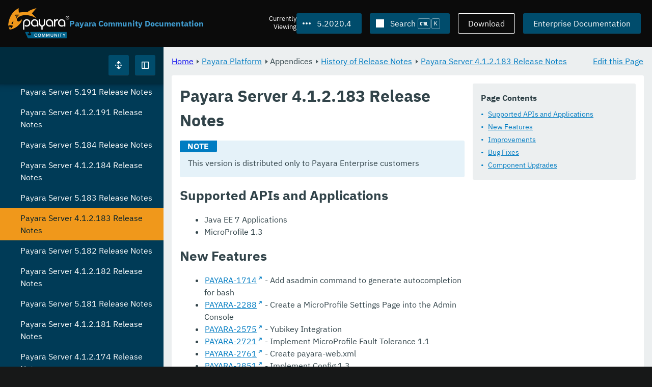

--- FILE ---
content_type: text/html
request_url: https://docs.payara.fish/community/docs/5.2020.4/release-notes/release-notes-4-183.html
body_size: 10101
content:
<!DOCTYPE html>
<html lang="en" class="no-js" data-ui-path="../../../_">
	<head>
		    <meta charset="utf-8">
    <meta name="viewport" content="width=device-width,initial-scale=1">
    <title>Payara Server 4.1.2.183 Release Notes :: Payara Community Documentation</title>
    <meta name="generator" content="Antora 3.1.9">
    <link rel="stylesheet" href="../../../_/ui/css/payara.css" type="text/css" media="all">
    <link rel="stylesheet" href="../../../_/ui-docs/css/payara-docs.css" type="text/css" media="all">
    <link rel="stylesheet" href="../../../_/ui-docs/css/highlight.css" type="text/css" media="all">
    <link rel="stylesheet" href="../../../_/ui-docs/css/payara-docs-print.css" type="text/css" media="print">
	<link rel="preload" href="../../../_/ui/fonts/ibm-plex-sans-v2-latin-regular.woff2" as="font" />
	<link rel="preload" href="../../../_/ui/fonts/ibm-plex-sans-v2-latin-regular.woff2" as="font" />
        <link rel="stylesheet" href="https://cdn.jsdelivr.net/npm/@docsearch/css@alpha" />
    <meta name="docsearch:version" content="5.2020.4" />
	<link rel="icon" href="../../../_/ui/favicons/payara/favicon.ico" sizes="any" /><!-- 32×32 -->
	<link rel="icon" href="../../../_/ui/favicons/payara/favicon.svg" type="image/svg+xml" />
	<link rel="apple-touch-icon" href="../../../_/ui/favicons/payara/apple-touch-icon.png" /><!-- 180×180 -->
	</head>
	<body class="page page--sticky-header theme--light article
		
			docs__community
	">
		<header class="page__header">
	<div class="page__header__cards cards card--no-pad">
		<div class="card--content-width docs__logo">
			<a href="../../.." class="logo">					<img src="../../../_/ui/images/logo-community.svg" alt="Payara Community Documentation" class="logo__full" />
			</a>
		</div><!-- .docs__logo -->
		<div class="docs__title">
			<h3>Payara Community Documentation</h3>
		</div>
		<div class="card--content-width text-align--right docs__header-nav">
				<blinky-filter-menu class="filter-menu filter-menu--right" no-matches="No versions found." list-height="50vh">
		<span class="filter-menu__text">Currently <span>Viewing</span></span>
		<button class="button filter-menu__current">5.2020.4</button>
		<span class="filter-menu__list  text-align--left">
			<a href="#" class="filter-menu__skip">Skip version selector.</a>
			<ul>
						<li>
							<a class="is-missing" href="../../Overview.html">7.2025.2</a>
						</li>
						<li>
							<a class="is-missing" href="../../7.2025.1/Overview.html">7.2025.1</a>
						</li>
						<li>
							<a class="is-missing" href="../../7.2025.1.Beta1/Overview.html">7.2025.1.Beta1</a>
						</li>
						<li>
							<a class="is-missing" href="../../7.2024.1.Alpha3/Overview.html">7.2024.1.Alpha3</a>
						</li>
						<li>
							<a class="is-missing" href="../../6.2025.11/Overview.html">6.2025.11</a>
						</li>
						<li>
							<a class="is-missing" href="../../6.2025.10/Overview.html">6.2025.10</a>
						</li>
						<li>
							<a class="is-missing" href="../../6.2025.9/Overview.html">6.2025.9</a>
						</li>
						<li>
							<a class="is-missing" href="../../6.2025.8/Overview.html">6.2025.8</a>
						</li>
						<li>
							<a class="is-missing" href="../../6.2025.7/Overview.html">6.2025.7</a>
						</li>
						<li>
							<a class="is-missing" href="../../6.2025.6/Overview.html">6.2025.6</a>
						</li>
						<li>
							<a class="is-missing" href="../../6.2025.5/Overview.html">6.2025.5</a>
						</li>
						<li>
							<a class="is-missing" href="../../6.2025.4/Overview.html">6.2025.4</a>
						</li>
						<li>
							<a class="is-missing" href="../../6.2025.3/Overview.html">6.2025.3</a>
						</li>
						<li>
							<a class="is-missing" href="../../6.2025.2/Overview.html">6.2025.2</a>
						</li>
						<li>
							<a class="is-missing" href="../../6.2025.1/Overview.html">6.2025.1</a>
						</li>
						<li>
							<a class="is-missing" href="../../6.2024.12/Overview.html">6.2024.12</a>
						</li>
						<li>
							<a class="is-missing" href="../../6.2024.11/Overview.html">6.2024.11</a>
						</li>
						<li>
							<a class="is-missing" href="../../6.2024.10/Overview.html">6.2024.10</a>
						</li>
						<li>
							<a class="is-missing" href="../../6.2024.9/Overview.html">6.2024.9</a>
						</li>
						<li>
							<a class="is-missing" href="../../6.2024.8/Overview.html">6.2024.8</a>
						</li>
						<li>
							<a class="is-missing" href="../../6.2024.7/Overview.html">6.2024.7</a>
						</li>
						<li>
							<a class="is-missing" href="../../6.2024.6/Overview.html">6.2024.6</a>
						</li>
						<li>
							<a class="is-missing" href="../../6.2024.5/Overview.html">6.2024.5</a>
						</li>
						<li>
							<a class="is-missing" href="../../6.2024.4/Overview.html">6.2024.4</a>
						</li>
						<li>
							<a class="is-missing" href="../../6.2024.3/Overview.html">6.2024.3</a>
						</li>
						<li>
							<a class="is-missing" href="../../6.2024.2/Overview.html">6.2024.2</a>
						</li>
						<li>
							<a class="is-missing" href="../../6.2024.1/Overview.html">6.2024.1</a>
						</li>
						<li>
							<a class="is-missing" href="../../6.2023.12/Overview.html">6.2023.12</a>
						</li>
						<li>
							<a class="is-missing" href="../../6.2023.11/Overview.html">6.2023.11</a>
						</li>
						<li>
							<a class="is-missing" href="../../6.2023.10/Overview.html">6.2023.10</a>
						</li>
						<li>
							<a class="is-missing" href="../../6.2023.9/Overview.html">6.2023.9</a>
						</li>
						<li>
							<a class="is-missing" href="../../6.2023.8/Overview.html">6.2023.8</a>
						</li>
						<li>
							<a class="is-missing" href="../../6.2023.7/Overview.html">6.2023.7</a>
						</li>
						<li>
							<a class="is-missing" href="../../6.2023.6/Overview.html">6.2023.6</a>
						</li>
						<li>
							<a class="is-missing" href="../../6.2023.5/Overview.html">6.2023.5</a>
						</li>
						<li>
							<a class="is-missing" href="../../6.2023.4/Overview.html">6.2023.4</a>
						</li>
						<li>
							<a class="is-missing" href="../../6.2023.3/Overview.html">6.2023.3</a>
						</li>
						<li>
							<a class="is-missing" href="../../6.2023.2/Overview.html">6.2023.2</a>
						</li>
						<li>
							<a class="is-missing" href="../../6.2023.1/Overview.html">6.2023.1</a>
						</li>
						<li>
							<a class="is-missing" href="../../6.2022.2/Overview.html">6.2022.2</a>
						</li>
						<li>
							<a class="is-missing" href="../../6.2022.1/Overview.html">6.2022.1</a>
						</li>
						<li>
							<a class="is-missing" href="../../5.2022.5/Overview.html">5.2022.5</a>
						</li>
						<li>
							<a class="is-missing" href="../../5.2022.4/Overview.html">5.2022.4</a>
						</li>
						<li>
							<a class="is-missing" href="../../5.2022.3/Overview.html">5.2022.3</a>
						</li>
						<li>
							<a class="is-missing" href="../../5.2022.2/Overview.html">5.2022.2</a>
						</li>
						<li>
							<a href="../../5.2022.1/release-notes/release-notes-4-183.html">5.2022.1</a>
						</li>
						<li>
							<a href="../../5.2021.10/release-notes/release-notes-4-183.html">5.2021.10</a>
						</li>
						<li>
							<a href="../../5.2021.9/release-notes/release-notes-4-183.html">5.2021.9</a>
						</li>
						<li>
							<a href="../../5.2021.8/release-notes/release-notes-4-183.html">5.2021.8</a>
						</li>
						<li>
							<a href="../../5.2021.7/release-notes/release-notes-4-183.html">5.2021.7</a>
						</li>
						<li>
							<a href="../../5.2021.6/release-notes/release-notes-4-183.html">5.2021.6</a>
						</li>
						<li>
							<a href="../../5.2021.5/release-notes/release-notes-4-183.html">5.2021.5</a>
						</li>
						<li>
							<a href="../../5.2021.4/release-notes/release-notes-4-183.html">5.2021.4</a>
						</li>
						<li>
							<a href="../../5.2021.3/release-notes/release-notes-4-183.html">5.2021.3</a>
						</li>
						<li>
							<a href="../../5.2021.2/release-notes/release-notes-4-183.html">5.2021.2</a>
						</li>
						<li>
							<a href="../../5.2021.1/release-notes/release-notes-4-183.html">5.2021.1</a>
						</li>
						<li>
							<a href="../../5.2020.7/release-notes/release-notes-4-183.html">5.2020.7</a>
						</li>
						<li>
							<a href="../../5.2020.6/release-notes/release-notes-4-183.html">5.2020.6</a>
						</li>
						<li>
							<a href="../../5.2020.5/release-notes/release-notes-4-183.html">5.2020.5</a>
						</li>
						<li>
							<a href="../../5.2020.3/release-notes/release-notes-4-183.html">5.2020.3</a>
						</li>
						<li>
							<a href="../../5.201/release-notes/release-notes-4-183.html">5.201</a>
						</li>
						<li>
							<a href="../../5.194/release-notes/release-notes-4-183.html">5.194</a>
						</li>
						<li>
							<a href="../../5.193/release-notes/release-notes-4-183.html">5.193</a>
						</li>
						<li>
							<a href="../../5.192/release-notes/release-notes-4-183.html">5.192</a>
						</li>
						<li>
							<a href="../../5.191/release-notes/release-notes-4-183.html">5.191</a>
						</li>
						<li>
							<a href="../../5.184/release-notes/release-notes-4-183.html">5.184</a>
						</li>
						<li>
							<a class="is-missing" href="../../5.183/README.html">5.183</a>
						</li>
						<li>
							<a class="is-missing" href="../../5.182/README.html">5.182</a>
						</li>
						<li>
							<a class="is-missing" href="../../5.181/README.html">5.181</a>
						</li>
						<li>
							<a class="is-missing" href="../../4.1.2.181/README.html">4.1.2.181</a>
						</li>
			</ul>
		</span>
	</blinky-filter-menu>
				<span id="search-input-container" class="docs__search-button"></span>
				<span class="buttons--light docs__wide">
					<a href="https://www.payara.fish/products/downloads/" class="button button--ghost">Download</a>
				</span>
				<a href="https://docs.payara.fish/enterprise" class="button docs__wide">Enterprise Documentation</a>
			<button id="external-toggle-sidebar" type="button" class="docs__narrow button sidebar__toggle" aria-expanded="false">
				<svg class="icon" width="1em" height="1em" viewbox="0 0 16 16" aria-hidden="true" focusable="false">
					<use href="../../../_/ui/images/icons.svg#icon-sidebar"></use>
				</svg>
				<span class="visually-hidden">Toggle Sidebar</span>
			</button>
		</div><!-- .docs__header-nav -->
	</div><!-- .page__header__cards -->
</header>
		<div class="page__main">
	<blinky-sidebar class="page__sidebar page__sidebar--wider" id="sidebar1" toggle="1" minimized="0" toggle-label="Toggle Sidebar" data-component="docs" data-version="5.2020.4">
	<header class="sidebar__header">
		<docs-expand-all>
			<blinky-toggle-button type="icon-only" button-class="button docs__expand-all" icon-0="expand" text-0="Expand All" icon-1="collapse" text-1="Collapse All" toggled="0">
			</blinky-toggle-button>
		</docs-expand-all>
	</header>
		<blinky-scroll-hints class="sidebar__content">
		<button class="nav-menu-toggle" aria-label="Toggle expand/collapse all" style="display: none"></button>
			<h4><a href="../README.html">Payara Platform</a></h4>
		<nav class="menu menu--vertical">
					<ul class="menu__group">
			<li class="menu__item" data-depth="0">
					<button href="#" tabindex=0 class="menu__content menu--button">
						<span class="menu__text">General Info</span>
					</button>
						<ul class="menu__group">
			<li class="menu__item" data-depth="1">
					<a class="menu__content" href="../README.html" ><span class="menu__text">Introduction</span></a>
						<ul class="menu__group">
			<li class="menu__item" data-depth="2">
					<a class="menu__content" href="../general-info/general-info.html" ><span class="menu__text">Overview</span></a>
							</li>
			<li class="menu__item" data-depth="2">
					<a class="menu__content" href="README.html" ><span class="menu__text">Release Notes</span></a>
						<ul class="menu__group">
			<li class="menu__item" data-depth="3">
					<a class="menu__content" href="release-notes-2020-4.html" ><span class="menu__text">Payara Community 5.2020.4 Release Notes</span></a>
							</li>
		</ul>
			</li>
			<li class="menu__item" data-depth="2">
					<a class="menu__content" href="../security/security.html" ><span class="menu__text">Security</span></a>
						<ul class="menu__group">
			<li class="menu__item" data-depth="3">
					<a class="menu__content" href="../security/security-fix-list.html" ><span class="menu__text">Security Fixes Summary</span></a>
							</li>
		</ul>
			</li>
			<li class="menu__item" data-depth="2">
					<a class="menu__content" href="../general-info/supported-platforms.html" ><span class="menu__text">Supported Platforms</span></a>
							</li>
			<li class="menu__item" data-depth="2">
					<a class="menu__content" href="../general-info/technical-preview.html" ><span class="menu__text">Technical Preview</span></a>
							</li>
		</ul>
			</li>
			<li class="menu__item" data-depth="1">
					<a class="menu__content" href="../getting-started/getting-started.html" ><span class="menu__text">Getting Started</span></a>
						<ul class="menu__group">
			<li class="menu__item" data-depth="2">
					<a class="menu__content" href="../build-instructions/build-instructions.html" ><span class="menu__text">Build Instructions</span></a>
							</li>
			<li class="menu__item" data-depth="2">
					<a class="menu__content" href="../general-info/contributing-to-payara.html" ><span class="menu__text">Contributing to Payara</span></a>
							</li>
		</ul>
			</li>
		</ul>
			</li>
			<li class="menu__item" data-depth="0">
					<button href="#" tabindex=0 class="menu__content menu--button">
						<span class="menu__text">Technical Documentation</span>
					</button>
						<ul class="menu__group">
			<li class="menu__item" data-depth="1">
					<a class="menu__content" href="../documentation/payara-server/README.html" ><span class="menu__text">Payara Server Documentation</span></a>
						<ul class="menu__group">
			<li class="menu__item" data-depth="2">
					<a class="menu__content" href="../documentation/payara-server/server-configuration/README.html" ><span class="menu__text">Server Configuration</span></a>
						<ul class="menu__group">
			<li class="menu__item" data-depth="3">
					<a class="menu__content" href="../documentation/payara-server/server-configuration/var-substitution/README.html" ><span class="menu__text">Variables in the configuration</span></a>
						<ul class="menu__group">
			<li class="menu__item" data-depth="4">
					<a class="menu__content" href="../documentation/payara-server/server-configuration/var-substitution/types-of-variables.html" ><span class="menu__text">Variable types</span></a>
							</li>
			<li class="menu__item" data-depth="4">
					<a class="menu__content" href="../documentation/payara-server/server-configuration/var-substitution/usage-of-variables.html" ><span class="menu__text">Using variables</span></a>
							</li>
		</ul>
			</li>
			<li class="menu__item" data-depth="3">
					<a class="menu__content" href="../documentation/payara-server/server-configuration/http/README.html" ><span class="menu__text">HTTP Service</span></a>
						<ul class="menu__group">
			<li class="menu__item" data-depth="4">
					<a class="menu__content" href="../documentation/payara-server/server-configuration/http/network-listeners.html" ><span class="menu__text">Network Listeners</span></a>
						<ul class="menu__group">
			<li class="menu__item" data-depth="5">
					<a class="menu__content" href="../documentation/payara-server/server-configuration/http/security/sni.html" ><span class="menu__text">SNI</span></a>
							</li>
		</ul>
			</li>
			<li class="menu__item" data-depth="4">
					<a class="menu__content" href="../documentation/payara-server/server-configuration/http/protocols.html" ><span class="menu__text">Protocols</span></a>
						<ul class="menu__group">
			<li class="menu__item" data-depth="5">
					<a class="menu__content" href="../documentation/payara-server/server-configuration/http/protocols/standard-options.html" ><span class="menu__text">Standard options</span></a>
							</li>
			<li class="menu__item" data-depth="5">
					<a class="menu__content" href="../documentation/payara-server/server-configuration/http/protocols/http-options.html" ><span class="menu__text">HTTP options</span></a>
							</li>
			<li class="menu__item" data-depth="5">
					<a class="menu__content" href="../documentation/payara-server/server-configuration/http/protocols/http2-options.html" ><span class="menu__text">HTTP/2 options</span></a>
							</li>
			<li class="menu__item" data-depth="5">
					<a class="menu__content" href="../documentation/payara-server/server-configuration/http/protocols/ssl-options.html" ><span class="menu__text">SSL/TLS options</span></a>
							</li>
			<li class="menu__item" data-depth="5">
					<a class="menu__content" href="../documentation/payara-server/server-configuration/http/protocols/protocols-asadmin.html" ><span class="menu__text">Asadmin commands</span></a>
							</li>
		</ul>
			</li>
			<li class="menu__item" data-depth="4">
					<a class="menu__content" href="../documentation/payara-server/server-configuration/http/virtual-servers.html" ><span class="menu__text">Virtual Servers</span></a>
							</li>
		</ul>
			</li>
			<li class="menu__item" data-depth="3">
					<a class="menu__content" href="../documentation/payara-server/server-configuration/security/README.html" ><span class="menu__text">Security Extensions</span></a>
						<ul class="menu__group">
			<li class="menu__item" data-depth="4">
					<a class="menu__content" href="../documentation/payara-server/server-configuration/security/certificate-realm-principal-name.html" ><span class="menu__text">Certificate Realm - Principal Name</span></a>
							</li>
			<li class="menu__item" data-depth="4">
					<a class="menu__content" href="../documentation/payara-server/server-configuration/security/certificate-realm-groups.html" ><span class="menu__text">Certificate Realm - Group Mapping</span></a>
							</li>
			<li class="menu__item" data-depth="4">
					<a class="menu__content" href="../documentation/payara-server/server-configuration/security/multiple-mechanism-in-ear.html" ><span class="menu__text">Multiple HttpAuthenticationMechanism in EAR</span></a>
							</li>
		</ul>
			</li>
			<li class="menu__item" data-depth="3">
					<a class="menu__content" href="../documentation/payara-server/server-configuration/jvm-options.html" ><span class="menu__text">JVM Options</span></a>
							</li>
			<li class="menu__item" data-depth="3">
					<a class="menu__content" href="../documentation/payara-server/server-configuration/jsf-options.html" ><span class="menu__text">JSF Options</span></a>
							</li>
			<li class="menu__item" data-depth="3">
					<a class="menu__content" href="../documentation/payara-server/server-configuration/ssl-certificates.html" ><span class="menu__text">SSL Certificates</span></a>
							</li>
		</ul>
			</li>
			<li class="menu__item" data-depth="2">
					<a class="menu__content" href="../documentation/payara-server/deployment-groups/README.html" ><span class="menu__text">Deployment Groups</span></a>
						<ul class="menu__group">
			<li class="menu__item" data-depth="3">
					<a class="menu__content" href="../documentation/payara-server/deployment-groups/asadmin-commands.html" ><span class="menu__text">Deployment Groups ASAdmin commands</span></a>
							</li>
			<li class="menu__item" data-depth="3">
					<a class="menu__content" href="../documentation/payara-server/deployment-groups/timers.html" ><span class="menu__text">Timers in Deployment Groups</span></a>
							</li>
		</ul>
			</li>
			<li class="menu__item" data-depth="2">
					<a class="menu__content" href="../documentation/payara-server/jacc.html" ><span class="menu__text">JACC</span></a>
							</li>
			<li class="menu__item" data-depth="2">
					<a class="menu__content" href="../documentation/payara-server/jdbc/index.html" ><span class="menu__text">JDBC</span></a>
						<ul class="menu__group">
			<li class="menu__item" data-depth="3">
					<a class="menu__content" href="../documentation/payara-server/jdbc/jdbc-connection-validation.html" ><span class="menu__text">JDBC Connection Validation</span></a>
							</li>
			<li class="menu__item" data-depth="3">
					<a class="menu__content" href="../documentation/payara-server/jdbc/slow-sql-logger.html" ><span class="menu__text">Slow SQL Logger</span></a>
							</li>
			<li class="menu__item" data-depth="3">
					<a class="menu__content" href="../documentation/payara-server/jdbc/log-jdbc-calls.html" ><span class="menu__text">Log JDBC Calls</span></a>
							</li>
			<li class="menu__item" data-depth="3">
					<a class="menu__content" href="../documentation/payara-server/jdbc/sql-trace-listeners.html" ><span class="menu__text">SQL Trace Listeners</span></a>
							</li>
			<li class="menu__item" data-depth="3">
					<a class="menu__content" href="../documentation/payara-server/jdbc/advanced-connection-pool-properties.html" ><span class="menu__text">Advanced Connection Pool Configuration</span></a>
							</li>
			<li class="menu__item" data-depth="3">
					<a class="menu__content" href="../documentation/payara-server/jdbc/sql-statement-overview.html" ><span class="menu__text">SQL Statement Overview</span></a>
							</li>
			<li class="menu__item" data-depth="3">
					<a class="menu__content" href="../documentation/payara-server/jdbc/mysql-connectorj-8-changes.html" ><span class="menu__text">MySQL Connector/J 8 Changes</span></a>
							</li>
		</ul>
			</li>
			<li class="menu__item" data-depth="2">
					<a class="menu__content" href="../documentation/payara-server/h2/h2.html" ><span class="menu__text">H2 Database</span></a>
							</li>
			<li class="menu__item" data-depth="2">
					<a class="menu__content" href="../documentation/payara-server/logging/logging.html" ><span class="menu__text">Logging</span></a>
						<ul class="menu__group">
			<li class="menu__item" data-depth="3">
					<a class="menu__content" href="../documentation/payara-server/logging/access-logging-max-file-size.html" ><span class="menu__text">Access Logging Max File Size</span></a>
							</li>
			<li class="menu__item" data-depth="3">
					<a class="menu__content" href="../documentation/payara-server/logging/access-logging-date-stamp-property.html" ><span class="menu__text">Access Logging Date Stamp Property</span></a>
							</li>
			<li class="menu__item" data-depth="3">
					<a class="menu__content" href="../documentation/payara-server/logging/notification-logging.html" ><span class="menu__text">Notification Logging</span></a>
							</li>
			<li class="menu__item" data-depth="3">
					<a class="menu__content" href="../documentation/payara-server/logging/daily-log-rotation.html" ><span class="menu__text">Daily Log Rotation</span></a>
							</li>
			<li class="menu__item" data-depth="3">
					<a class="menu__content" href="../documentation/payara-server/logging/ansi-colours.html" ><span class="menu__text">ANSI Coloured Logging</span></a>
							</li>
			<li class="menu__item" data-depth="3">
					<a class="menu__content" href="../documentation/payara-server/logging/log-compression.html" ><span class="menu__text">Compression of log files</span></a>
							</li>
			<li class="menu__item" data-depth="3">
					<a class="menu__content" href="../documentation/payara-server/logging/json-formatter.html" ><span class="menu__text">JSON Log Formatter</span></a>
							</li>
			<li class="menu__item" data-depth="3">
					<a class="menu__content" href="../documentation/payara-server/logging/log-to-file.html" ><span class="menu__text">Log To File</span></a>
							</li>
			<li class="menu__item" data-depth="3">
					<a class="menu__content" href="../documentation/payara-server/logging/multiline.html" ><span class="menu__text">Multiline Mode</span></a>
							</li>
		</ul>
			</li>
			<li class="menu__item" data-depth="2">
					<a class="menu__content" href="../documentation/payara-server/password-aliases/README.html" ><span class="menu__text">Password Aliases</span></a>
						<ul class="menu__group">
			<li class="menu__item" data-depth="3">
					<a class="menu__content" href="../documentation/payara-server/password-aliases/password-alias-asadmin-commands.html" ><span class="menu__text">Password Aliases Asadmin Commands</span></a>
							</li>
			<li class="menu__item" data-depth="3">
					<a class="menu__content" href="../documentation/payara-server/password-aliases/password-alias-admin-console-commands.html" ><span class="menu__text">Password Aliases from the Admin Console</span></a>
							</li>
		</ul>
			</li>
			<li class="menu__item" data-depth="2">
					<a class="menu__content" href="../documentation/payara-server/asadmin-commands/asadmin-commands.html" ><span class="menu__text">Asadmin Commands</span></a>
						<ul class="menu__group">
			<li class="menu__item" data-depth="3">
					<a class="menu__content" href="../documentation/payara-server/asadmin-commands/server-management-commands.html" ><span class="menu__text">Server Management Commands</span></a>
							</li>
			<li class="menu__item" data-depth="3">
					<a class="menu__content" href="../documentation/payara-server/asadmin-commands/misc-commands.html" ><span class="menu__text">Miscellaneous Commands</span></a>
							</li>
			<li class="menu__item" data-depth="3">
					<a class="menu__content" href="../documentation/payara-server/asadmin-commands/disabling-jline.html" ><span class="menu__text">Disabling JLine</span></a>
							</li>
			<li class="menu__item" data-depth="3">
					<a class="menu__content" href="../documentation/payara-server/asadmin-commands/auto-naming.html" ><span class="menu__text">Auto-Naming</span></a>
							</li>
		</ul>
			</li>
			<li class="menu__item" data-depth="2">
					<a class="menu__content" href="../documentation/payara-server/rest-api/rest-api-documentation.html" ><span class="menu__text">REST API Documentation</span></a>
						<ul class="menu__group">
			<li class="menu__item" data-depth="3">
					<a class="menu__content" href="../documentation/payara-server/rest-api/overview.html" ><span class="menu__text">Overview</span></a>
							</li>
			<li class="menu__item" data-depth="3">
					<a class="menu__content" href="../documentation/payara-server/rest-api/security.html" ><span class="menu__text">Security</span></a>
							</li>
			<li class="menu__item" data-depth="3">
					<a class="menu__content" href="../documentation/payara-server/rest-api/resources.html" ><span class="menu__text">Resources</span></a>
							</li>
			<li class="menu__item" data-depth="3">
					<a class="menu__content" href="../documentation/payara-server/rest-api/definitions.html" ><span class="menu__text">Definitions</span></a>
							</li>
		</ul>
			</li>
			<li class="menu__item" data-depth="2">
					<a class="menu__content" href="../documentation/payara-server/javamail.html" ><span class="menu__text">JavaMail</span></a>
							</li>
			<li class="menu__item" data-depth="2">
					<a class="menu__content" href="../documentation/payara-server/jce-provider-support.html" ><span class="menu__text">JCE Provider Support</span></a>
							</li>
			<li class="menu__item" data-depth="2">
					<a class="menu__content" href="../documentation/payara-server/admin-console/admin-console.html" ><span class="menu__text">Admin Console Enhancements</span></a>
						<ul class="menu__group">
			<li class="menu__item" data-depth="3">
					<a class="menu__content" href="../documentation/payara-server/admin-console/asadmin-recorder.html" ><span class="menu__text">Asadmin Recorder</span></a>
							</li>
			<li class="menu__item" data-depth="3">
					<a class="menu__content" href="../documentation/payara-server/admin-console/auditing-service.html" ><span class="menu__text">Auditing Service</span></a>
							</li>
			<li class="menu__item" data-depth="3">
					<a class="menu__content" href="../documentation/payara-server/admin-console/environment-warning.html" ><span class="menu__text">Environment Warning</span></a>
							</li>
		</ul>
			</li>
			<li class="menu__item" data-depth="2">
					<a class="menu__content" href="../documentation/payara-server/app-deployment/app-deployment.html" ><span class="menu__text">Application Deployment</span></a>
						<ul class="menu__group">
			<li class="menu__item" data-depth="3">
					<a class="menu__content" href="../documentation/payara-server/app-deployment/deployment-descriptors.html" ><span class="menu__text">Deployment Descriptor Files</span></a>
							</li>
			<li class="menu__item" data-depth="3">
					<a class="menu__content" href="../documentation/payara-server/app-deployment/descriptor-elements.html" ><span class="menu__text">Elements of the Descriptor Files</span></a>
							</li>
			<li class="menu__item" data-depth="3">
					<a class="menu__content" href="../documentation/payara-server/app-deployment/concurrent-cdi-bean-loading.html" ><span class="menu__text">Concurrent CDI Bean Loading</span></a>
							</li>
		</ul>
			</li>
			<li class="menu__item" data-depth="2">
					<a class="menu__content" href="../documentation/payara-server/ejb/README.html" ><span class="menu__text">EJB</span></a>
						<ul class="menu__group">
			<li class="menu__item" data-depth="3">
					<a class="menu__content" href="../documentation/payara-server/ejb/ejb-jar-names.html" ><span class="menu__text">EJB JAR Archive Names</span></a>
							</li>
			<li class="menu__item" data-depth="3">
					<a class="menu__content" href="../documentation/payara-server/ejb/concurrent-instances.html" ><span class="menu__text">EJB Concurrent Instance Configuration</span></a>
							</li>
			<li class="menu__item" data-depth="3">
					<a class="menu__content" href="../documentation/payara-server/ejb/lite-remote-ejb.html" ><span class="menu__text">Lite Remote EJB Features</span></a>
							</li>
			<li class="menu__item" data-depth="3">
					<a class="menu__content" href="../documentation/payara-server/ejb/persistent-timers.html" ><span class="menu__text">Persistent Timers</span></a>
							</li>
		</ul>
			</li>
			<li class="menu__item" data-depth="2">
					<a class="menu__content" href="../documentation/payara-server/jaxws/README.html" ><span class="menu__text">JAX-WS</span></a>
						<ul class="menu__group">
			<li class="menu__item" data-depth="3">
					<a class="menu__content" href="../documentation/payara-server/jaxws/scanning.html" ><span class="menu__text">Additional Scanning Locations</span></a>
							</li>
		</ul>
			</li>
			<li class="menu__item" data-depth="2">
					<a class="menu__content" href="../documentation/payara-server/jbatch/jbatch.html" ><span class="menu__text">JBatch</span></a>
						<ul class="menu__group">
			<li class="menu__item" data-depth="3">
					<a class="menu__content" href="../documentation/payara-server/jbatch/schema-name.html" ><span class="menu__text">Setting the Schema Name</span></a>
							</li>
			<li class="menu__item" data-depth="3">
					<a class="menu__content" href="../documentation/payara-server/jbatch/table-prefix-and-suffix.html" ><span class="menu__text">Setting the Table Prefix and/or Suffix</span></a>
							</li>
			<li class="menu__item" data-depth="3">
					<a class="menu__content" href="../documentation/payara-server/jbatch/database-support.html" ><span class="menu__text">Database Support</span></a>
							</li>
			<li class="menu__item" data-depth="3">
					<a class="menu__content" href="../documentation/payara-server/jbatch/asadmin.html" ><span class="menu__text">Asadmin Commands</span></a>
							</li>
		</ul>
			</li>
			<li class="menu__item" data-depth="2">
					<a class="menu__content" href="../documentation/payara-server/jcache/jcache.html" ><span class="menu__text">JCache</span></a>
						<ul class="menu__group">
			<li class="menu__item" data-depth="3">
					<a class="menu__content" href="../documentation/payara-server/jcache/jcache-accessing.html" ><span class="menu__text">Cache provider and manager</span></a>
							</li>
			<li class="menu__item" data-depth="3">
					<a class="menu__content" href="../documentation/payara-server/jcache/jcache-creating.html" ><span class="menu__text">Creating a Cache Instance</span></a>
							</li>
			<li class="menu__item" data-depth="3">
					<a class="menu__content" href="../documentation/payara-server/jcache/jcache-annotations.html" ><span class="menu__text">Using JCache Annotations</span></a>
							</li>
		</ul>
			</li>
			<li class="menu__item" data-depth="2">
					<a class="menu__content" href="../documentation/payara-server/jpa-cache-coordination.html" ><span class="menu__text">JPA Cache Coordination</span></a>
							</li>
			<li class="menu__item" data-depth="2">
					<a class="menu__content" href="../documentation/payara-server/hazelcast/README.html" ><span class="menu__text">Domain Data Grid</span></a>
						<ul class="menu__group">
			<li class="menu__item" data-depth="3">
					<a class="menu__content" href="../documentation/payara-server/hazelcast/discovery.html" ><span class="menu__text">Discovery Modes</span></a>
							</li>
			<li class="menu__item" data-depth="3">
					<a class="menu__content" href="../documentation/payara-server/hazelcast/enable-hazelcast.html" ><span class="menu__text">Enabling Data Grid</span></a>
							</li>
			<li class="menu__item" data-depth="3">
					<a class="menu__content" href="../documentation/payara-server/hazelcast/configuration.html" ><span class="menu__text">Configuring Hazelcast</span></a>
							</li>
			<li class="menu__item" data-depth="3">
					<a class="menu__content" href="../documentation/payara-server/hazelcast/viewing-members.html" ><span class="menu__text">Viewing Members</span></a>
							</li>
			<li class="menu__item" data-depth="3">
					<a class="menu__content" href="../documentation/payara-server/hazelcast/using-hazelcast.html" ><span class="menu__text">Using Hazelcast</span></a>
							</li>
			<li class="menu__item" data-depth="3">
					<a class="menu__content" href="../documentation/payara-server/hazelcast/asadmin.html" ><span class="menu__text">Administration Commands</span></a>
							</li>
			<li class="menu__item" data-depth="3">
					<a class="menu__content" href="../documentation/payara-server/hazelcast/datagrid-encryption.html" ><span class="menu__text">Data Grid Encryption</span></a>
							</li>
		</ul>
			</li>
			<li class="menu__item" data-depth="2">
					<a class="menu__content" href="../documentation/payara-server/health-check-service/README.html" ><span class="menu__text">HealthCheck Service</span></a>
						<ul class="menu__group">
			<li class="menu__item" data-depth="3">
					<a class="menu__content" href="../documentation/payara-server/health-check-service/asadmin-commands.html" ><span class="menu__text">Asadmin Commands</span></a>
							</li>
			<li class="menu__item" data-depth="3">
					<a class="menu__content" href="../documentation/payara-server/health-check-service/config/README.html" ><span class="menu__text">Configuration</span></a>
						<ul class="menu__group">
			<li class="menu__item" data-depth="4">
					<a class="menu__content" href="../documentation/payara-server/health-check-service/config/common-config.html" ><span class="menu__text">Common Configuration</span></a>
							</li>
			<li class="menu__item" data-depth="4">
					<a class="menu__content" href="../documentation/payara-server/health-check-service/config/threshold-config.html" ><span class="menu__text">Threshold Checkers</span></a>
							</li>
			<li class="menu__item" data-depth="4">
					<a class="menu__content" href="../documentation/payara-server/health-check-service/config/special-config.html" ><span class="menu__text">Special Checkers</span></a>
							</li>
		</ul>
			</li>
		</ul>
			</li>
			<li class="menu__item" data-depth="2">
					<a class="menu__content" href="../documentation/payara-server/notification-service/notification-service.html" ><span class="menu__text">Notification Service</span></a>
						<ul class="menu__group">
			<li class="menu__item" data-depth="3">
					<a class="menu__content" href="../documentation/payara-server/notification-service/asadmin-commands.html" ><span class="menu__text">Asadmin Commands</span></a>
							</li>
			<li class="menu__item" data-depth="3">
					<a class="menu__content" href="../documentation/payara-server/notification-service/notifiers.html" ><span class="menu__text">Notifiers</span></a>
						<ul class="menu__group">
			<li class="menu__item" data-depth="4">
					<a class="menu__content" href="../documentation/payara-server/notification-service/notifiers/log-notifier.html" ><span class="menu__text">Log Notifier</span></a>
							</li>
			<li class="menu__item" data-depth="4">
					<a class="menu__content" href="../documentation/payara-server/notification-service/notifiers/cdi-event-bus-notifier.html" ><span class="menu__text">CDI Event Bus Notifier</span></a>
							</li>
			<li class="menu__item" data-depth="4">
					<a class="menu__content" href="../documentation/payara-server/notification-service/notifiers/jms-notifier.html" ><span class="menu__text">JMS Notifier</span></a>
							</li>
			<li class="menu__item" data-depth="4">
					<a class="menu__content" href="../documentation/payara-server/notification-service/notifiers/event-bus-notifier.html" ><span class="menu__text">Event Bus Notifier</span></a>
							</li>
		</ul>
			</li>
		</ul>
			</li>
			<li class="menu__item" data-depth="2">
					<a class="menu__content" href="../documentation/payara-server/monitoring-service/monitoring-service.html" ><span class="menu__text">Monitoring Service</span></a>
						<ul class="menu__group">
			<li class="menu__item" data-depth="3">
					<a class="menu__content" href="../documentation/payara-server/monitoring-service/configuration.html" ><span class="menu__text">Configuration</span></a>
							</li>
			<li class="menu__item" data-depth="3">
					<a class="menu__content" href="../documentation/payara-server/monitoring-service/asadmin-commands.html" ><span class="menu__text">Asadmin Commands</span></a>
							</li>
			<li class="menu__item" data-depth="3">
					<a class="menu__content" href="../documentation/payara-server/jmx-monitoring-service/jmx-monitoring-service.html" ><span class="menu__text">JMX Monitoring Service</span></a>
						<ul class="menu__group">
			<li class="menu__item" data-depth="4">
					<a class="menu__content" href="../documentation/payara-server/jmx-monitoring-service/amx.html" ><span class="menu__text">AMX</span></a>
							</li>
			<li class="menu__item" data-depth="4">
					<a class="menu__content" href="../documentation/payara-server/jmx-monitoring-service/configuration.html" ><span class="menu__text">Configuration</span></a>
							</li>
			<li class="menu__item" data-depth="4">
					<a class="menu__content" href="../documentation/payara-server/jmx-monitoring-service/asadmin-commands.html" ><span class="menu__text">Asadmin Commands</span></a>
							</li>
			<li class="menu__item" data-depth="4">
					<a class="menu__content" href="../documentation/payara-server/jmx-monitoring-service/jmx-notification-configuration.html" ><span class="menu__text">JMX Notification Configuration</span></a>
							</li>
		</ul>
			</li>
			<li class="menu__item" data-depth="3">
					<a class="menu__content" href="../documentation/payara-server/rest-monitoring/README.html" ><span class="menu__text">REST monitoring</span></a>
						<ul class="menu__group">
			<li class="menu__item" data-depth="4">
					<a class="menu__content" href="../documentation/payara-server/rest-monitoring/using-rest-monitoring.html" ><span class="menu__text">Using the REST monitoring application</span></a>
							</li>
			<li class="menu__item" data-depth="4">
					<a class="menu__content" href="../documentation/payara-server/rest-monitoring/configuring-rest-monitoring.html" ><span class="menu__text">Configuration</span></a>
							</li>
			<li class="menu__item" data-depth="4">
					<a class="menu__content" href="../documentation/payara-server/rest-monitoring/asadmin-commands.html" ><span class="menu__text">Asadmin commands</span></a>
							</li>
		</ul>
			</li>
		</ul>
			</li>
			<li class="menu__item" data-depth="2">
					<a class="menu__content" href="../documentation/payara-server/request-tracing-service/request-tracing-service.html" ><span class="menu__text">Request Tracing Service</span></a>
						<ul class="menu__group">
			<li class="menu__item" data-depth="3">
					<a class="menu__content" href="../documentation/payara-server/request-tracing-service/asadmin-commands.html" ><span class="menu__text">Asadmin Commands</span></a>
							</li>
			<li class="menu__item" data-depth="3">
					<a class="menu__content" href="../documentation/payara-server/request-tracing-service/configuration.html" ><span class="menu__text">Configuration</span></a>
							</li>
			<li class="menu__item" data-depth="3">
					<a class="menu__content" href="../documentation/payara-server/request-tracing-service/tracing-remote-ejbs.html" ><span class="menu__text">Tracing Remote EJBs</span></a>
							</li>
			<li class="menu__item" data-depth="3">
					<a class="menu__content" href="../documentation/payara-server/request-tracing-service/usage.html" ><span class="menu__text">Usage</span></a>
							</li>
			<li class="menu__item" data-depth="3">
					<a class="menu__content" href="../documentation/payara-server/request-tracing-service/terminology.html" ><span class="menu__text">Terminology</span></a>
							</li>
		</ul>
			</li>
			<li class="menu__item" data-depth="2">
					<a class="menu__content" href="../documentation/payara-server/phone-home/phonehome-overview.html" ><span class="menu__text">Phone Home</span></a>
						<ul class="menu__group">
			<li class="menu__item" data-depth="3">
					<a class="menu__content" href="../documentation/payara-server/phone-home/phone-home-information.html" ><span class="menu__text">Gathered Data</span></a>
							</li>
			<li class="menu__item" data-depth="3">
					<a class="menu__content" href="../documentation/payara-server/phone-home/phone-home-asadmin.html" ><span class="menu__text">Asadmin Commands</span></a>
							</li>
			<li class="menu__item" data-depth="3">
					<a class="menu__content" href="../documentation/payara-server/phone-home/disabling-phone-home.html" ><span class="menu__text">Disabling Phone Home</span></a>
							</li>
		</ul>
			</li>
			<li class="menu__item" data-depth="2">
					<a class="menu__content" href="../documentation/payara-server/system-properties.html" ><span class="menu__text">System Properties</span></a>
							</li>
			<li class="menu__item" data-depth="2">
					<a class="menu__content" href="../documentation/payara-server/classloading.html" ><span class="menu__text">Enhanced Classloading</span></a>
							</li>
			<li class="menu__item" data-depth="2">
					<a class="menu__content" href="../documentation/payara-server/default-thread-pool-size.html" ><span class="menu__text">Default Thread Pool Size</span></a>
							</li>
			<li class="menu__item" data-depth="2">
					<a class="menu__content" href="../documentation/payara-server/public-api/README.html" ><span class="menu__text">Public API</span></a>
						<ul class="menu__group">
			<li class="menu__item" data-depth="3">
					<a class="menu__content" href="../documentation/payara-server/public-api/cdi-events.html" ><span class="menu__text">Remote CDI Events</span></a>
							</li>
			<li class="menu__item" data-depth="3">
					<a class="menu__content" href="../documentation/payara-server/public-api/clustered-singleton.html" ><span class="menu__text">Clustered Singleton</span></a>
							</li>
			<li class="menu__item" data-depth="3">
					<a class="menu__content" href="../documentation/payara-server/public-api/roles-permitted.html" ><span class="menu__text">roles-permitted</span></a>
							</li>
			<li class="menu__item" data-depth="3">
					<a class="menu__content" href="../documentation/payara-server/public-api/twoidentitystores.html" ><span class="menu__text">Two Identity Stores</span></a>
							</li>
			<li class="menu__item" data-depth="3">
					<a class="menu__content" href="../documentation/payara-server/public-api/oauth-support.html" ><span class="menu__text">OAuth2 Support</span></a>
							</li>
			<li class="menu__item" data-depth="3">
					<a class="menu__content" href="../documentation/payara-server/public-api/openid-connect-support.html" ><span class="menu__text">OpenID Connect Support</span></a>
							</li>
			<li class="menu__item" data-depth="3">
					<a class="menu__content" href="../documentation/payara-server/public-api/realm-identitystores/README.html" ><span class="menu__text">Realm Identity Stores</span></a>
						<ul class="menu__group">
			<li class="menu__item" data-depth="4">
					<a class="menu__content" href="../documentation/payara-server/public-api/realm-identitystores/realm-identity-store-definition.html" ><span class="menu__text">Existing Realm Identity Store</span></a>
							</li>
			<li class="menu__item" data-depth="4">
					<a class="menu__content" href="../documentation/payara-server/public-api/realm-identitystores/file-identity-store-definition.html" ><span class="menu__text">File Realm Identity Store</span></a>
							</li>
			<li class="menu__item" data-depth="4">
					<a class="menu__content" href="../documentation/payara-server/public-api/realm-identitystores/certificate-identity-store-definition.html" ><span class="menu__text">Certificate Realm Identity Store</span></a>
							</li>
			<li class="menu__item" data-depth="4">
					<a class="menu__content" href="../documentation/payara-server/public-api/realm-identitystores/pam-identity-store-definition.html" ><span class="menu__text">PAM Realm Identity Store</span></a>
							</li>
			<li class="menu__item" data-depth="4">
					<a class="menu__content" href="../documentation/payara-server/public-api/realm-identitystores/solaris-identity-store-definition.html" ><span class="menu__text">Solaris Realm Identity Store</span></a>
							</li>
		</ul>
			</li>
		</ul>
			</li>
			<li class="menu__item" data-depth="2">
					<a class="menu__content" href="../documentation/payara-server/development-tools/README.html" ><span class="menu__text">Development Tools</span></a>
						<ul class="menu__group">
			<li class="menu__item" data-depth="3">
					<a class="menu__content" href="../documentation/payara-server/development-tools/cdi-dev-mode/README.html" ><span class="menu__text">CDI Development Mode</span></a>
						<ul class="menu__group">
			<li class="menu__item" data-depth="4">
					<a class="menu__content" href="../documentation/payara-server/development-tools/cdi-dev-mode/enabling-cdi-dev-web-desc.html" ><span class="menu__text">Enable using web.xml</span></a>
							</li>
			<li class="menu__item" data-depth="4">
					<a class="menu__content" href="../documentation/payara-server/development-tools/cdi-dev-mode/enabling-cdi-dev-console.html" ><span class="menu__text">Enable using Admin Console</span></a>
							</li>
			<li class="menu__item" data-depth="4">
					<a class="menu__content" href="../documentation/payara-server/development-tools/cdi-dev-mode/enabling-cdi-dev-asadmin.html" ><span class="menu__text">Enable using asadmin</span></a>
							</li>
			<li class="menu__item" data-depth="4">
					<a class="menu__content" href="../documentation/payara-server/development-tools/cdi-dev-mode/cdi-probe/README.html" ><span class="menu__text">CDI Probe</span></a>
						<ul class="menu__group">
			<li class="menu__item" data-depth="5">
					<a class="menu__content" href="../documentation/payara-server/development-tools/cdi-dev-mode/cdi-probe/using-probe.html" ><span class="menu__text">Web Application</span></a>
							</li>
			<li class="menu__item" data-depth="5">
					<a class="menu__content" href="../documentation/payara-server/development-tools/cdi-dev-mode/cdi-probe/probe-rest-api.html" ><span class="menu__text">REST API</span></a>
							</li>
		</ul>
			</li>
		</ul>
			</li>
		</ul>
			</li>
			<li class="menu__item" data-depth="2">
					<a class="menu__content" href="../documentation/payara-server/docker/README.html" ><span class="menu__text">Docker</span></a>
						<ul class="menu__group">
			<li class="menu__item" data-depth="3">
					<a class="menu__content" href="../documentation/payara-server/docker/docker-nodes.html" ><span class="menu__text">Docker Nodes</span></a>
							</li>
			<li class="menu__item" data-depth="3">
					<a class="menu__content" href="../documentation/payara-server/docker/docker-instances.html" ><span class="menu__text">Docker Instances</span></a>
							</li>
		</ul>
			</li>
		</ul>
			</li>
			<li class="menu__item" data-depth="1">
					<a class="menu__content" href="../documentation/payara-micro/payara-micro.html" ><span class="menu__text">Payara Micro Documentation</span></a>
						<ul class="menu__group">
			<li class="menu__item" data-depth="2">
					<a class="menu__content" href="../documentation/payara-micro/rootdir.html" ><span class="menu__text">Root Configuration Directory</span></a>
							</li>
			<li class="menu__item" data-depth="2">
					<a class="menu__content" href="../documentation/payara-micro/starting-instance.html" ><span class="menu__text">Starting an Instance</span></a>
							</li>
			<li class="menu__item" data-depth="2">
					<a class="menu__content" href="../documentation/payara-micro/stopping-instance.html" ><span class="menu__text">Stopping an Instance</span></a>
							</li>
			<li class="menu__item" data-depth="2">
					<a class="menu__content" href="../documentation/payara-micro/deploying/deploying.html" ><span class="menu__text">Deploying Applications</span></a>
						<ul class="menu__group">
			<li class="menu__item" data-depth="3">
					<a class="menu__content" href="../documentation/payara-micro/deploying/deploy-cmd-line.html" ><span class="menu__text">From the Command Line</span></a>
							</li>
			<li class="menu__item" data-depth="3">
					<a class="menu__content" href="../documentation/payara-micro/deploying/deploy-program.html" ><span class="menu__text">Programmatically</span></a>
						<ul class="menu__group">
			<li class="menu__item" data-depth="4">
					<a class="menu__content" href="../documentation/payara-micro/deploying/deploy-program-bootstrap.html" ><span class="menu__text">During Bootstrap</span></a>
							</li>
			<li class="menu__item" data-depth="4">
					<a class="menu__content" href="../documentation/payara-micro/deploying/deploy-program-after-bootstrap.html" ><span class="menu__text">To a Bootstrapped Instance</span></a>
							</li>
			<li class="menu__item" data-depth="4">
					<a class="menu__content" href="../documentation/payara-micro/deploying/deploy-program-asadmin.html" ><span class="menu__text">Using an asadmin Command</span></a>
							</li>
			<li class="menu__item" data-depth="4">
					<a class="menu__content" href="../documentation/payara-micro/deploying/deploy-program-maven.html" ><span class="menu__text">From a Maven Repository</span></a>
							</li>
		</ul>
			</li>
			<li class="menu__item" data-depth="3">
					<a class="menu__content" href="../documentation/payara-micro/deploying/deploy-postboot-output.html" ><span class="menu__text">Post Boot Output</span></a>
							</li>
		</ul>
			</li>
			<li class="menu__item" data-depth="2">
					<a class="menu__content" href="../documentation/payara-micro/configuring/configuring.html" ><span class="menu__text">Configuring an Instance</span></a>
						<ul class="menu__group">
			<li class="menu__item" data-depth="3">
					<a class="menu__content" href="../documentation/payara-micro/configuring/config-cmd-line.html" ><span class="menu__text">From the Command Line</span></a>
							</li>
			<li class="menu__item" data-depth="3">
					<a class="menu__content" href="../documentation/payara-micro/configuring/config-program.html" ><span class="menu__text">Programmatically</span></a>
							</li>
			<li class="menu__item" data-depth="3">
					<a class="menu__content" href="../documentation/payara-micro/configuring/package-uberjar.html" ><span class="menu__text">Packaging as an Uber Jar</span></a>
							</li>
			<li class="menu__item" data-depth="3">
					<a class="menu__content" href="../documentation/payara-micro/configuring/config-sys-props.html" ><span class="menu__text">Via System Properties</span></a>
							</li>
			<li class="menu__item" data-depth="3">
					<a class="menu__content" href="../documentation/payara-micro/configuring/config-keystores.html" ><span class="menu__text">Alternate Keystores for SSL</span></a>
							</li>
			<li class="menu__item" data-depth="3">
					<a class="menu__content" href="../documentation/payara-micro/configuring/instance-names.html" ><span class="menu__text">Instance Names</span></a>
							</li>
		</ul>
			</li>
			<li class="menu__item" data-depth="2">
					<a class="menu__content" href="../documentation/payara-micro/clustering/clustering.html" ><span class="menu__text">Clustering</span></a>
						<ul class="menu__group">
			<li class="menu__item" data-depth="3">
					<a class="menu__content" href="../documentation/payara-micro/clustering/autoclustering.html" ><span class="menu__text">Automatically</span></a>
							</li>
			<li class="menu__item" data-depth="3">
					<a class="menu__content" href="../documentation/payara-micro/clustering/clustering-with-full-server.html" ><span class="menu__text">Clustering with Payara Server</span></a>
							</li>
			<li class="menu__item" data-depth="3">
					<a class="menu__content" href="../documentation/payara-micro/clustering/lite-nodes.html" ><span class="menu__text">Lite Cluster Members</span></a>
							</li>
		</ul>
			</li>
			<li class="menu__item" data-depth="2">
					<a class="menu__content" href="../documentation/payara-micro/maven/maven.html" ><span class="menu__text">Maven Support</span></a>
							</li>
			<li class="menu__item" data-depth="2">
					<a class="menu__content" href="../documentation/payara-micro/port-autobinding.html" ><span class="menu__text">HTTP(S) Auto-Binding</span></a>
							</li>
			<li class="menu__item" data-depth="2">
					<a class="menu__content" href="../documentation/payara-micro/asadmin.html" ><span class="menu__text">Running asadmin Commands</span></a>
						<ul class="menu__group">
			<li class="menu__item" data-depth="3">
					<a class="menu__content" href="../documentation/payara-micro/asadmin/send-asadmin-commands.html" ><span class="menu__text">Send asadmin commands</span></a>
							</li>
			<li class="menu__item" data-depth="3">
					<a class="menu__content" href="../documentation/payara-micro/asadmin/using-the-payara-micro-api.html" ><span class="menu__text">Using the Payara Micro API</span></a>
							</li>
			<li class="menu__item" data-depth="3">
					<a class="menu__content" href="../documentation/payara-micro/asadmin/pre-and-post-boot-scripts.html" ><span class="menu__text">Pre and Post Boot Scripts</span></a>
							</li>
		</ul>
			</li>
			<li class="menu__item" data-depth="2">
					<a class="menu__content" href="../documentation/payara-micro/callable-objects.html" ><span class="menu__text">Running Callable Objects</span></a>
							</li>
			<li class="menu__item" data-depth="2">
					<a class="menu__content" href="../documentation/payara-micro/services/request-tracing.html" ><span class="menu__text">Request Tracing</span></a>
							</li>
			<li class="menu__item" data-depth="2">
					<a class="menu__content" href="../documentation/payara-micro/logging-to-file.html" ><span class="menu__text">Logging to a file</span></a>
							</li>
			<li class="menu__item" data-depth="2">
					<a class="menu__content" href="../documentation/payara-micro/adding-jars.html" ><span class="menu__text">Adding JAR files</span></a>
							</li>
			<li class="menu__item" data-depth="2">
					<a class="menu__content" href="../documentation/payara-micro/jcache.html" ><span class="menu__text">JCache in Payara Micro</span></a>
							</li>
			<li class="menu__item" data-depth="2">
					<a class="menu__content" href="../documentation/payara-micro/jca.html" ><span class="menu__text">JCA Support in Payara Micro</span></a>
							</li>
			<li class="menu__item" data-depth="2">
					<a class="menu__content" href="../documentation/payara-micro/cdi-events.html" ><span class="menu__text">Remote CDI Events</span></a>
							</li>
			<li class="menu__item" data-depth="2">
					<a class="menu__content" href="../documentation/payara-micro/persistent-ejb-timers.html" ><span class="menu__text">Persistent EJB timers</span></a>
							</li>
			<li class="menu__item" data-depth="2">
					<a class="menu__content" href="../documentation/payara-micro/h2/h2.html" ><span class="menu__text">H2 Database</span></a>
							</li>
			<li class="menu__item" data-depth="2">
					<a class="menu__content" href="../documentation/payara-micro/appendices/appendices.html" ><span class="menu__text">Payara Micro Appendices</span></a>
						<ul class="menu__group">
			<li class="menu__item" data-depth="3">
					<a class="menu__content" href="../documentation/payara-micro/appendices/cmd-line-opts.html" ><span class="menu__text">Command Line Options</span></a>
							</li>
			<li class="menu__item" data-depth="3">
					<a class="menu__content" href="../documentation/payara-micro/appendices/payara-micro-jar-structure.html" ><span class="menu__text">JAR Structure</span></a>
							</li>
			<li class="menu__item" data-depth="3">
					<a class="menu__content" href="../documentation/payara-micro/appendices/micro-api.html" ><span class="menu__text">Payara Micro API</span></a>
						<ul class="menu__group">
			<li class="menu__item" data-depth="4">
					<a class="menu__content" href="../documentation/payara-micro/appendices/config-methods.html" ><span class="menu__text">Configuration Methods</span></a>
							</li>
			<li class="menu__item" data-depth="4">
					<a class="menu__content" href="../documentation/payara-micro/appendices/operation-methods.html" ><span class="menu__text">Operation Methods</span></a>
							</li>
			<li class="menu__item" data-depth="4">
					<a class="menu__content" href="../documentation/payara-micro/appendices/javadoc.html" ><span class="menu__text">Javadoc</span></a>
							</li>
		</ul>
			</li>
		</ul>
			</li>
		</ul>
			</li>
			<li class="menu__item" data-depth="1">
					<a class="menu__content" href="../documentation/microprofile/README.html" ><span class="menu__text">MicroProfile</span></a>
						<ul class="menu__group">
			<li class="menu__item" data-depth="2">
					<a class="menu__content" href="../documentation/microprofile/config.html" ><span class="menu__text">Config API</span></a>
							</li>
			<li class="menu__item" data-depth="2">
					<a class="menu__content" href="../documentation/microprofile/faulttolerance.html" ><span class="menu__text">Fault Tolerance API</span></a>
							</li>
			<li class="menu__item" data-depth="2">
					<a class="menu__content" href="../documentation/microprofile/healthcheck.html" ><span class="menu__text">Health Check API</span></a>
							</li>
			<li class="menu__item" data-depth="2">
					<a class="menu__content" href="../documentation/microprofile/jwt.html" ><span class="menu__text">JWT Authentication API</span></a>
							</li>
			<li class="menu__item" data-depth="2">
					<a class="menu__content" href="../documentation/microprofile/metrics.html" ><span class="menu__text">Metrics API</span></a>
						<ul class="menu__group">
			<li class="menu__item" data-depth="3">
					<a class="menu__content" href="../documentation/microprofile/metrics/metrics-rest-endpoint.html" ><span class="menu__text">REST Endpoint</span></a>
							</li>
			<li class="menu__item" data-depth="3">
					<a class="menu__content" href="../documentation/microprofile/metrics/vendor-metrics.html" ><span class="menu__text">Vendor metrics</span></a>
							</li>
			<li class="menu__item" data-depth="3">
					<a class="menu__content" href="../documentation/microprofile/metrics/metrics-configuration.html" ><span class="menu__text">Configuration</span></a>
							</li>
		</ul>
			</li>
			<li class="menu__item" data-depth="2">
					<a class="menu__content" href="../documentation/microprofile/openapi.html" ><span class="menu__text">OpenAPI API</span></a>
							</li>
			<li class="menu__item" data-depth="2">
					<a class="menu__content" href="../documentation/microprofile/opentracing.html" ><span class="menu__text">OpenTracing API</span></a>
							</li>
			<li class="menu__item" data-depth="2">
					<a class="menu__content" href="../documentation/microprofile/rest-client.html" ><span class="menu__text">Rest Client API</span></a>
							</li>
		</ul>
			</li>
			<li class="menu__item" data-depth="1">
					<a class="menu__content" href="../documentation/ecosystem/ecosystem.html" ><span class="menu__text">Ecosystem</span></a>
						<ul class="menu__group">
			<li class="menu__item" data-depth="2">
					<a class="menu__content" href="../documentation/ecosystem/maven-plugin.html" ><span class="menu__text">Payara Micro Maven Plugin</span></a>
							</li>
			<li class="menu__item" data-depth="2">
					<a class="menu__content" href="../documentation/ecosystem/maven-archetype.html" ><span class="menu__text">Payara Micro Maven Archetype</span></a>
							</li>
			<li class="menu__item" data-depth="2">
					<a class="menu__content" href="../documentation/ecosystem/gradle-plugin.html" ><span class="menu__text">Payara Micro Gradle Plugin</span></a>
							</li>
			<li class="menu__item" data-depth="2">
					<a class="menu__content" href="../documentation/ecosystem/maven-bom.html" ><span class="menu__text">Bill Of Material (BOM)</span></a>
							</li>
			<li class="menu__item" data-depth="2">
					<a class="menu__content" href="../documentation/ecosystem/eclipse-plugin.html" ><span class="menu__text">Payara Tools Eclipse Plugin</span></a>
							</li>
			<li class="menu__item" data-depth="2">
					<a class="menu__content" href="../documentation/ecosystem/netbeans-plugin/README.html" ><span class="menu__text">Payara Apache NetBeans IDE tools</span></a>
						<ul class="menu__group">
			<li class="menu__item" data-depth="3">
					<a class="menu__content" href="../documentation/ecosystem/netbeans-plugin/payara-server.html" ><span class="menu__text">Payara Server</span></a>
							</li>
			<li class="menu__item" data-depth="3">
					<a class="menu__content" href="../documentation/ecosystem/netbeans-plugin/payara-micro.html" ><span class="menu__text">Payara Micro</span></a>
							</li>
		</ul>
			</li>
			<li class="menu__item" data-depth="2">
					<a class="menu__content" href="../documentation/ecosystem/vscode-extension/README.html" ><span class="menu__text">Payara Visual Studio Code Extension</span></a>
						<ul class="menu__group">
			<li class="menu__item" data-depth="3">
					<a class="menu__content" href="../documentation/ecosystem/vscode-extension/payara-server.html" ><span class="menu__text">Payara Server</span></a>
							</li>
			<li class="menu__item" data-depth="3">
					<a class="menu__content" href="../documentation/ecosystem/vscode-extension/payara-micro.html" ><span class="menu__text">Payara Micro</span></a>
							</li>
		</ul>
			</li>
			<li class="menu__item" data-depth="2">
					<a class="menu__content" href="../documentation/ecosystem/arquillian-containers/README.html" ><span class="menu__text">Arquillian Containers</span></a>
						<ul class="menu__group">
			<li class="menu__item" data-depth="3">
					<a class="menu__content" href="../documentation/ecosystem/arquillian-containers/payara-micro-managed.html" ><span class="menu__text">Payara Micro Managed</span></a>
							</li>
			<li class="menu__item" data-depth="3">
					<a class="menu__content" href="../documentation/ecosystem/arquillian-containers/payara-server-remote.html" ><span class="menu__text">Payara Server Remote</span></a>
							</li>
			<li class="menu__item" data-depth="3">
					<a class="menu__content" href="../documentation/ecosystem/arquillian-containers/payara-server-managed.html" ><span class="menu__text">Payara Server Managed</span></a>
							</li>
			<li class="menu__item" data-depth="3">
					<a class="menu__content" href="../documentation/ecosystem/arquillian-containers/payara-server-embedded.html" ><span class="menu__text">Payara Server Embedded</span></a>
							</li>
		</ul>
			</li>
			<li class="menu__item" data-depth="2">
					<a class="menu__content" href="../documentation/ecosystem/cloud-connectors/README.html" ><span class="menu__text">Cloud Connectors</span></a>
						<ul class="menu__group">
			<li class="menu__item" data-depth="3">
					<a class="menu__content" href="../documentation/ecosystem/cloud-connectors/amazon-sqs.html" ><span class="menu__text">Amazon SQS</span></a>
							</li>
			<li class="menu__item" data-depth="3">
					<a class="menu__content" href="../documentation/ecosystem/cloud-connectors/apache-kafka.html" ><span class="menu__text">Apache Kafka</span></a>
							</li>
			<li class="menu__item" data-depth="3">
					<a class="menu__content" href="../documentation/ecosystem/cloud-connectors/azure-sb.html" ><span class="menu__text">Azure Service Bus</span></a>
							</li>
			<li class="menu__item" data-depth="3">
					<a class="menu__content" href="../documentation/ecosystem/cloud-connectors/mqtt.html" ><span class="menu__text">MQTT</span></a>
							</li>
		</ul>
			</li>
			<li class="menu__item" data-depth="2">
					<a class="menu__content" href="../documentation/ecosystem/security-connectors.html" ><span class="menu__text">Security Connectors</span></a>
							</li>
			<li class="menu__item" data-depth="2">
					<a class="menu__content" href="../documentation/ecosystem/docker-images.html" ><span class="menu__text">Docker Images</span></a>
							</li>
		</ul>
			</li>
		</ul>
			</li>
			<li class="menu__item" data-depth="0">
					<button href="#" tabindex=0 class="menu__content menu--button">
						<span class="menu__text">User Guides</span>
					</button>
						<ul class="menu__group">
			<li class="menu__item" data-depth="1">
					<a class="menu__content" href="../documentation/user-guides/user-guides.html" ><span class="menu__text">User Guides Overview</span></a>
						<ul class="menu__group">
			<li class="menu__item" data-depth="2">
					<a class="menu__content" href="../documentation/user-guides/backup-domain.html" ><span class="menu__text">Payara Server Domain Backup</span></a>
							</li>
			<li class="menu__item" data-depth="2">
					<a class="menu__content" href="../documentation/user-guides/restore-domain.html" ><span class="menu__text">Restore a Payara Server Domain</span></a>
							</li>
			<li class="menu__item" data-depth="2">
					<a class="menu__content" href="../documentation/user-guides/upgrade-payara.html" ><span class="menu__text">Upgrade Payara Server</span></a>
							</li>
			<li class="menu__item" data-depth="2">
					<a class="menu__content" href="../documentation/user-guides/monitoring/monitoring.html" ><span class="menu__text">Monitoring Payara Server</span></a>
						<ul class="menu__group">
			<li class="menu__item" data-depth="3">
					<a class="menu__content" href="../documentation/user-guides/monitoring/enable-jmx-monitoring.html" ><span class="menu__text">Enable JMX Monitoring</span></a>
							</li>
			<li class="menu__item" data-depth="3">
					<a class="menu__content" href="../documentation/user-guides/monitoring/mbeans.html" ><span class="menu__text">MBeans</span></a>
							</li>
			<li class="menu__item" data-depth="3">
					<a class="menu__content" href="../documentation/user-guides/monitoring/monitoring-console.html" ><span class="menu__text">Payara Monitoring Console</span></a>
							</li>
		</ul>
			</li>
			<li class="menu__item" data-depth="2">
					<a class="menu__content" href="../documentation/user-guides/connection-pools/connection-pools.html" ><span class="menu__text">Configure a connection pool</span></a>
						<ul class="menu__group">
			<li class="menu__item" data-depth="3">
					<a class="menu__content" href="../documentation/user-guides/connection-pools/sizing.html" ><span class="menu__text">Connection pool sizing</span></a>
							</li>
			<li class="menu__item" data-depth="3">
					<a class="menu__content" href="../documentation/user-guides/connection-pools/validation.html" ><span class="menu__text">Connection validation</span></a>
							</li>
			<li class="menu__item" data-depth="3">
					<a class="menu__content" href="../documentation/user-guides/connection-pools/leak-detection.html" ><span class="menu__text">Statement and Connection Leak Detection</span></a>
							</li>
		</ul>
			</li>
			<li class="menu__item" data-depth="2">
					<a class="menu__content" href="../documentation/user-guides/bypassing-jms-connections-through-a-firewall.html" ><span class="menu__text">Bypassing JMS Connections through a Firewall</span></a>
							</li>
			<li class="menu__item" data-depth="2">
					<a class="menu__content" href="../documentation/user-guides/mdb-in-payara-micro.html" ><span class="menu__text">Using Payara Micro as a JMS Client</span></a>
							</li>
			<li class="menu__item" data-depth="2">
					<a class="menu__content" href="../documentation/user-guides/using-the-maven-cargo-plugin.html" ><span class="menu__text">Deploying to Payara Server from Maven</span></a>
							</li>
			<li class="menu__item" data-depth="2">
					<a class="menu__content" href="../documentation/user-guides/starter-with-jpa.html" ><span class="menu__text">Add JPA to MP Starter</span></a>
							</li>
		</ul>
			</li>
		</ul>
			</li>
			<li class="menu__item" data-depth="0">
					<button href="#" tabindex=0 class="menu__content menu--button">
						<span class="menu__text">Appendices</span>
					</button>
						<ul class="menu__group">
			<li class="menu__item" data-depth="1">
					<a class="menu__content" href="release-notes-history.html" ><span class="menu__text">History of Release Notes</span></a>
						<ul class="menu__group">
			<li class="menu__item" data-depth="2">
					<a class="menu__content" href="release-notes-2020-3.html" ><span class="menu__text">Payara Community 5.2020.3 Release Notes</span></a>
							</li>
			<li class="menu__item" data-depth="2">
					<a class="menu__content" href="release-notes-2020-2.html" ><span class="menu__text">Payara Community 5.2020.2 Release Notes</span></a>
							</li>
			<li class="menu__item" data-depth="2">
					<a class="menu__content" href="release-notes-201.html" ><span class="menu__text">Payara Server 5.201 Release Notes</span></a>
							</li>
			<li class="menu__item" data-depth="2">
					<a class="menu__content" href="release-notes-194.html" ><span class="menu__text">Payara Server 5.194 Release Notes</span></a>
							</li>
			<li class="menu__item" data-depth="2">
					<a class="menu__content" href="release-notes-193.html" ><span class="menu__text">Payara Server 5.193/5.193.1 Release Notes</span></a>
							</li>
			<li class="menu__item" data-depth="2">
					<a class="menu__content" href="release-notes-192.html" ><span class="menu__text">Payara Server 5.192 Release Notes</span></a>
							</li>
			<li class="menu__item" data-depth="2">
					<a class="menu__content" href="release-notes-191.html" ><span class="menu__text">Payara Server 5.191 Release Notes</span></a>
							</li>
			<li class="menu__item" data-depth="2">
					<a class="menu__content" href="release-notes-4-191.html" ><span class="menu__text">Payara Server 4.1.2.191 Release Notes</span></a>
							</li>
			<li class="menu__item" data-depth="2">
					<a class="menu__content" href="release-notes-184.html" ><span class="menu__text">Payara Server 5.184 Release Notes</span></a>
							</li>
			<li class="menu__item" data-depth="2">
					<a class="menu__content" href="release-notes-4-184.html" ><span class="menu__text">Payara Server 4.1.2.184 Release Notes</span></a>
							</li>
			<li class="menu__item" data-depth="2">
					<a class="menu__content" href="release-notes-183.html" ><span class="menu__text">Payara Server 5.183 Release Notes</span></a>
							</li>
			<li class="menu__item is-current-page" data-depth="2">
					<a class="menu__content" href="release-notes-4-183.html"  aria-current="page"><span class="menu__text">Payara Server 4.1.2.183 Release Notes</span></a>
							</li>
			<li class="menu__item" data-depth="2">
					<a class="menu__content" href="release-notes-182.html" ><span class="menu__text">Payara Server 5.182 Release Notes</span></a>
							</li>
			<li class="menu__item" data-depth="2">
					<a class="menu__content" href="release-notes-4-182.html" ><span class="menu__text">Payara Server 4.1.2.182 Release Notes</span></a>
							</li>
			<li class="menu__item" data-depth="2">
					<a class="menu__content" href="release-notes-181.html" ><span class="menu__text">Payara Server 5.181 Release Notes</span></a>
							</li>
			<li class="menu__item" data-depth="2">
					<a class="menu__content" href="release-notes-4-181.html" ><span class="menu__text">Payara Server 4.1.2.181 Release Notes</span></a>
							</li>
			<li class="menu__item" data-depth="2">
					<a class="menu__content" href="release-notes-174.html" ><span class="menu__text">Payara Server 4.1.2.174 Release Notes</span></a>
							</li>
			<li class="menu__item" data-depth="2">
					<a class="menu__content" href="release-notes-173.html" ><span class="menu__text">Payara Server 4.1.2.173 Release Notes</span></a>
							</li>
			<li class="menu__item" data-depth="2">
					<a class="menu__content" href="release-notes-172.html" ><span class="menu__text">Payara Server 4.1.2.172 Release Notes</span></a>
							</li>
			<li class="menu__item" data-depth="2">
					<a class="menu__content" href="release-notes-171.html" ><span class="menu__text">Payara Server 4.1.1.171 Release Notes</span></a>
							</li>
			<li class="menu__item" data-depth="2">
					<a class="menu__content" href="release-notes-164.html" ><span class="menu__text">Payara Server 4.1.1.164 Release Notes</span></a>
							</li>
			<li class="menu__item" data-depth="2">
					<a class="menu__content" href="release-notes-163.html" ><span class="menu__text">Payara Server 4.1.1.163 Release Notes</span></a>
							</li>
			<li class="menu__item" data-depth="2">
					<a class="menu__content" href="release-notes-162.html" ><span class="menu__text">Payara Server 4.1.1.162 Release Notes</span></a>
							</li>
			<li class="menu__item" data-depth="2">
					<a class="menu__content" href="release-notes-161.1.html" ><span class="menu__text">Payara Server 4.1.1.161.1 Release Notes</span></a>
							</li>
			<li class="menu__item" data-depth="2">
					<a class="menu__content" href="release-notes-161.html" ><span class="menu__text">Payara Server 4.1.1.161 Release Notes</span></a>
							</li>
			<li class="menu__item" data-depth="2">
					<a class="menu__content" href="release-notes-154.html" ><span class="menu__text">Payara Server 4.1.1.154 Release Notes</span></a>
							</li>
			<li class="menu__item" data-depth="2">
					<a class="menu__content" href="release-notes-153.html" ><span class="menu__text">Payara Server 4.1.153 Release Notes</span></a>
							</li>
			<li class="menu__item" data-depth="2">
					<a class="menu__content" href="release-notes-152.1.html" ><span class="menu__text">Payara Server 4.1.152.1 Release Notes</span></a>
							</li>
			<li class="menu__item" data-depth="2">
					<a class="menu__content" href="release-notes-152.html" ><span class="menu__text">Payara Server 4.1.152 Release Notes</span></a>
							</li>
			<li class="menu__item" data-depth="2">
					<a class="menu__content" href="release-notes-151.html" ><span class="menu__text">Payara Server 4.1.151 Release Notes</span></a>
							</li>
			<li class="menu__item" data-depth="2">
					<a class="menu__content" href="release-notes-144.html" ><span class="menu__text">Payara Server 4.1.144 Release Notes</span></a>
							</li>
		</ul>
			</li>
			<li class="menu__item" data-depth="1">
					<a class="menu__content" href="../schemas/README.html" ><span class="menu__text">Schemas</span></a>
							</li>
			<li class="menu__item" data-depth="1">
					<a class="menu__content" href="../jakartaee-certification/README.html" ><span class="menu__text">Jakarta EE Platform 8 certification summaries</span></a>
						<ul class="menu__group">
			<li class="menu__item" data-depth="2">
					<a class="menu__content" href="../jakartaee-certification/5.201/README.html" ><span class="menu__text">Payara Server 5.201</span></a>
						<ul class="menu__group">
			<li class="menu__item" data-depth="3">
					<a class="menu__content" href="../jakartaee-certification/5.201/tck-results-full-5.201.html" ><span class="menu__text">5.201 Full Profile</span></a>
							</li>
		</ul>
			</li>
			<li class="menu__item" data-depth="2">
					<a class="menu__content" href="../jakartaee-certification/5.194/README.html" ><span class="menu__text">Payara Server 5.194</span></a>
						<ul class="menu__group">
			<li class="menu__item" data-depth="3">
					<a class="menu__content" href="../jakartaee-certification/5.194/tck-results-full-5.194.html" ><span class="menu__text">5.194 Full Profile</span></a>
							</li>
		</ul>
			</li>
			<li class="menu__item" data-depth="2">
					<a class="menu__content" href="../jakartaee-certification/5.193/README.html" ><span class="menu__text">Payara Server 5.193</span></a>
						<ul class="menu__group">
			<li class="menu__item" data-depth="3">
					<a class="menu__content" href="../jakartaee-certification/5.193/tck-results-full-5.193.1.html" ><span class="menu__text">5.193.1 Full Profile</span></a>
							</li>
		</ul>
			</li>
		</ul>
			</li>
		</ul>
			</li>
		</ul>
		</nav>
	</blinky-scroll-hints>
	<footer class="sidebar__footer">
		<p class="text-align--right">
				<span class="buttons--light docs__narrow">
					<a href="https://www.payara.fish/products/downloads/" class="button button--ghost">Download</a>
				</span>
				<a href="https://docs.payara.fish/enterprise" class="button docs__narrow">Enterprise Documentation</a>
		</p>
	</footer>
</blinky-sidebar>
	<main class="page__content">
	<div class="page__content-inner">
		<docs-sticky-breadcrumb class="docs__sticky-breadcrumb">
	<div class="cards card--no-pad">
		<div>
			<nav aria-label="Breadcrumb">
		<ol class="breadcrumb">
				<li><a href="../../Overview.html" class="home-link">Home</a></li>
					<li><a href="../README.html">Payara Platform</a></li>
				<li>Appendices</li>
				<li><a href="release-notes-history.html">History of Release Notes</a></li>
				<li><a href="release-notes-4-183.html">Payara Server 4.1.2.183 Release Notes</a></li>
		</ol>
</nav>
		</div>
		<div class="card--content-width text-align--right">
				<a href="https://github.com/Payara/Payara-Community-Documentation/edit/v5.2020.4/docs/modules/ROOT/pages/release-notes/release-notes-4-183.adoc">Edit this Page</a>
		</div>
	</div>
</docs-sticky-breadcrumb>
<script>
	// This is to force the initial scroll position into something like the correct place, the 20 is purely arbitary.
	let new_top = document.querySelector('.docs__sticky-breadcrumb').getBoundingClientRect().bottom + 16 + 20;
	document.querySelector('.page').setAttribute('style', '--offset-scroll: '+new_top+'px;');
</script>
		<div class="cards">
			<div class="docs__content">
				<div class="docs__layout" id="top">
							<div class="docs__layout__title">
		<h1>
				Payara Server 4.1.2.183 Release Notes
		</h1>
	</div>
						<div class="docs__layout__toc">
	<docs-toc-sticky class="js__docs__toc-sticky">
		<aside class="toc toc-sidebar" data-title="Page Contents" data-levels="2">
			<div class="toc-menu docs__toc">
				<blinky-scroll-hints class="scroll">
				</blinky-scroll-hints>
			</div>
		</aside>
	</docs-toc-sticky>
</div>						<div class="docs__layout__text">
	<article class="doc">
		<div id="preamble">
<div class="sectionbody">
<div class="admonitionblock note">
<table>
<tr>
<td class="icon">
<i class="fa icon-note" title="Note"></i>
</td>
<td class="content">
This version is distributed only to Payara Enterprise customers
</td>
</tr>
</table>
</div>
</div>
</div>
<div class="sect1">
<h2 id="supported-apis-and-applications"><a class="anchor" href="#supported-apis-and-applications"></a>Supported APIs and Applications</h2>
<div class="sectionbody">
<div class="ulist">
<ul>
<li>
<p>Java EE 7 Applications</p>
</li>
<li>
<p>MicroProfile 1.3</p>
</li>
</ul>
</div>
</div>
</div>
<div class="sect1">
<h2 id="features"><a class="anchor" href="#features"></a>New Features</h2>
<div class="sectionbody">
<div class="ulist">
<ul>
<li>
<p><a href="https://github.com/payara/Payara/pull/2985">PAYARA-1714</a> - Add asadmin command to generate autocompletion for bash</p>
</li>
<li>
<p><a href="https://github.com/payara/Payara/pull/3011">PAYARA-2288</a> - Create a MicroProfile Settings Page into the Admin Console</p>
</li>
<li>
<p><a href="https://github.com/payara/Payara/pull/2865">PAYARA-2575</a> - Yubikey Integration</p>
</li>
<li>
<p><a href="https://github.com/payara/Payara/pull/3084">PAYARA-2721</a> - Implement MicroProfile Fault Tolerance 1.1</p>
</li>
<li>
<p><a href="https://github.com/payara/Payara/pull/2964">PAYARA-2761</a> - Create payara-web.xml</p>
</li>
<li>
<p><a href="https://github.com/payara/Payara/pull/3030">PAYARA-2851</a> - Implement Config 1.3</p>
</li>
<li>
<p><a href="https://github.com/payara/Payara/pull/3018">PAYARA-2852</a> - Implement Open Tracing 1.1</p>
</li>
<li>
<p><a href="https://github.com/payara/Payara/pull/3053">PAYARA-2853</a> - Implement JWT-Auth 1.1</p>
</li>
</ul>
</div>
</div>
</div>
<div class="sect1">
<h2 id="improvements"><a class="anchor" href="#improvements"></a>Improvements</h2>
<div class="sectionbody">
<div class="ulist">
<ul>
<li>
<p><a href="https://github.com/payara/Payara/pull/2972">PAYARA-2666</a> - Show DeploymentException which is hidden behind InvocationException</p>
</li>
<li>
<p><a href="https://github.com/payara/Payara/pull/2863">PAYARA-2722</a> - Notifiers can be made less noisy</p>
</li>
<li>
<p><a href="https://github.com/payara/Payara/pull/2937">PAYARA-2733</a> - Add reasonable default timeouts for Jersey client</p>
</li>
<li>
<p><a href="https://github.com/payara/Payara/pull/2804">PAYARA-2744</a> - Add to the Monitoring REST API Bulk Reading</p>
</li>
<li>
<p><a href="https://github.com/payara/Payara/pull/2848">PAYARA-2828</a> - Add rotation on file size options on Access logging</p>
</li>
<li>
<p><a href="https://github.com/payara/Payara/pull/2845">PAYARA-2843</a> - Add Logging format options to Payara Notification Logger</p>
</li>
<li>
<p><a href="https://github.com/payara/Payara/pull/2965">PAYARA-2871</a> - Improve listing batch jobs memory usage in admin console</p>
</li>
<li>
<p><a href="https://github.com/payara/Payara/pull/2916">PAYARA-2889</a> - Defer Open API scanning to when the /openapi endpoint is first accessed</p>
</li>
<li>
<p><a href="https://github.com/payara/Payara/pull/3026">PAYARA-2904</a> - Remove invalid files from bin directory</p>
</li>
<li>
<p><a href="https://github.com/payara/Payara/pull/3016">PAYARA-2961</a> - Configurations tree view doesn&#8217;t list in alphabetically order</p>
</li>
<li>
<p><a href="https://github.com/payara/Payara/pull/3024">PAYARA-2966</a> - Filter healthcheck-list-services and notifier-list-services in default Asadmin recorder config</p>
</li>
</ul>
</div>
</div>
</div>
<div class="sect1">
<h2 id="fixes"><a class="anchor" href="#fixes"></a>Bug Fixes</h2>
<div class="sectionbody">
<div class="ulist">
<ul>
<li>
<p><a href="https://github.com/payara/Payara/pull/3048">PAYARA-2931</a> - Memory Leak caused by PersistentManager component when enabling file-type session persistence</p>
</li>
<li>
<p><a href="https://github.com/payara/Payara/pull/2806">PAYARA-1987</a> - When using the Admin Console, create-password-alias fails on remote instances</p>
</li>
<li>
<p><a href="https://github.com/payara/Payara/pull/2938">PAYARA-2592</a> - Wrong charset encoding when handling HTTP requests in JAX-RS components through Moxy serialization</p>
</li>
<li>
<p><a href="https://github.com/payara/Payara/pull/2911">PAYARA-2635</a> - HTTP 500 error is thrown when trying to sort instances using node.</p>
</li>
<li>
<p><a href="https://github.com/payara/Payara/pull/2901">PAYARA-2724</a> - Wrong error message when injecting a custom JNDI resource with no defined value</p>
</li>
<li>
<p><a href="https://github.com/payara/Payara/pull/2917">PAYARA-2732</a> - JDBC Connection Pool Flush fails on clustered environment</p>
</li>
<li>
<p><a href="https://github.com/payara/Payara/pull/2830">PAYARA-2775</a> - MP Metrics support for @Stateless JAX-RS resource</p>
</li>
<li>
<p><a href="https://github.com/payara/Payara/pull/2874">PAYARA-2784</a> - Session passivation not working for session file persistence type</p>
</li>
<li>
<p><a href="https://github.com/payara/Payara/pull/2813">PAYARA-2788</a> - Changing port for an non-admin http listener doesn&#8217;t work for set-network-listener command</p>
</li>
<li>
<p><a href="https://github.com/payara/Payara/pull/2828">PAYARA-2821</a> - HealthCheck checks send multiple notifications when a new notifier is added</p>
</li>
<li>
<p><a href="https://github.com/payara/Payara/pull/2824">PAYARA-2822</a> - Access logs are not being purged</p>
</li>
<li>
<p><a href="https://github.com/payara/Payara/pull/2820">PAYARA-2824</a> - CDI event bus notifier doesn&#8217;t deliver events</p>
</li>
<li>
<p><a href="https://github.com/payara/Payara/pull/3050">PAYARA-2825</a> - Unrecognised element in Payara Micro JDK7</p>
</li>
<li>
<p><a href="https://github.com/payara/Payara/pull/2847">PAYARA-2827</a> - Postboot Command File Parsing Error</p>
</li>
<li>
<p><a href="https://github.com/payara/Payara/pull/2827">PAYARA-2830</a> - StackOverflow error in OpenAPI module</p>
</li>
<li>
<p><a href="https://github.com/payara/Payara/pull/2831">PAYARA-2831</a> - Grizzly Doesn&#8217;t Recover From High CPU Load</p>
</li>
<li>
<p><a href="https://github.com/payara/Payara/pull/2869">PAYARA-2835</a> - Client cannot find a secured EJB when running on the same host as the backend</p>
</li>
<li>
<p><a href="https://github.com/payara/Payara/pull/2837">PAYARA-2846</a> - StackOverflowException in OpenAPI</p>
</li>
<li>
<p><a href="https://github.com/payara/Payara/pull/2840">PAYARA-2848</a> - Concurrent Modification Exception in parseBeansXML</p>
</li>
<li>
<p><a href="https://github.com/payara/Payara/pull/2839">PAYARA-2849</a> - PrometheusExporter for MP metrics conversion error</p>
</li>
<li>
<p><a href="https://github.com/payara/Payara/pull/2842">[PAYARA-2855</a> - Spurious SEVERE error messages at deployment</p>
</li>
<li>
<p><a href="https://github.com/payara/Payara/pull/2913">PAYARA-2862</a> - Wildcard in metrics name but not in mbean leads to null pointer and server shutdown</p>
</li>
<li>
<p><a href="https://github.com/payara/Payara/pull/2913">PAYARA-2863</a> - Metrics endpoint displays internal error in case an invalid metric is defined</p>
</li>
<li>
<p><a href="https://github.com/payara/Payara/pull/2886">PAYARA-2868</a> - Duplicate metrics validation</p>
</li>
<li>
<p><a href="https://github.com/payara/Payara/pull/2867">PAYARA-2869</a> - StackTrace Split into Multiple Log Records</p>
</li>
<li>
<p><a href="https://github.com/payara/Payara/pull/2873">PAYARA-2870</a> - Log Formatter Isn&#8217;t Used for ConsoleHandler</p>
</li>
<li>
<p><a href="https://github.com/payara/Payara/pull/2883">PAYARA-2874</a> - Enabling Security Manager Causes Log Errors</p>
</li>
<li>
<p><a href="https://github.com/payara/Payara/pull/2928">PAYARA-2878</a> - Applications aren&#8217;t Deployed to an Instance with Autobinding Enabled</p>
</li>
<li>
<p><a href="https://github.com/payara/Payara/pull/2940">PAYARA-2894</a> - OpenAPI picks up internal applications when you restart the server.</p>
</li>
<li>
<p><a href="https://github.com/payara/Payara/pull/2968">PAYARA-2911</a> - Can&#8217;t set description for JMX Monitoring attributes</p>
</li>
<li>
<p><a href="https://github.com/payara/Payara/pull/3028">PAYARA-2920</a> - OpenAPI has Hardcoded 8080 Port</p>
</li>
<li>
<p><a href="https://github.com/payara/Payara/pull/2973">PAYARA-2921</a> - OpenTracing Swallows StackTraces</p>
</li>
<li>
<p><a href="https://github.com/payara/Payara/pull/2974">PAYARA-2923</a> - IllegalStateException when Running Jax-Rs applications with Request Tracing Enabled</p>
</li>
<li>
<p><a href="https://github.com/payara/Payara/pull/2980">PAYARA-2926</a> - Cookie session persistence type does not throw exception after maxSessions reached</p>
</li>
<li>
<p><a href="https://github.com/payara/Payara/pull/2983">PAYARA-2929</a> - Batch Runtime Configuration has wrong target</p>
</li>
<li>
<p><a href="https://github.com/payara/Payara/pull/3068">PAYARA-2931</a> - Memory Leak caused by PersistentManager component when enabling file-type session persistence</p>
</li>
<li>
<p><a href="https://github.com/payara/Payara/pull/3034">PAYARA-2960</a> - Wrong TLS Protocol Settings for IIOP Listeners</p>
</li>
<li>
<p><a href="https://github.com/payara/Payara/pull/2989">PAYARA-2962</a> - Missing String ConfigProperty should cause DeploymentException</p>
</li>
<li>
<p><a href="https://github.com/payara/Payara/pull/3060">PAYARA-3027</a> - When creating a new standalone instance the HTTP ports are displayed incorrectly</p>
</li>
<li>
<p><a href="https://github.com/payara/Payara/pull/3064">PAYARA-3029</a> - Can not create a new ssh node which is not on the default SSH port</p>
</li>
</ul>
</div>
</div>
</div>
<div class="sect1">
<h2 id="upgrades"><a class="anchor" href="#upgrades"></a>Component Upgrades</h2>
<div class="sectionbody">
<div class="ulist">
<ul>
<li>
<p><a href="https://github.com/payara/Payara/pull/2892">PAYARA-2723</a> - Update Hazelcast to 3.10.2</p>
</li>
<li>
<p><a href="https://github.com/payara/Payara/pull/2995">PAYARA-2928</a> - Update ASM to 5.0.4</p>
</li>
<li>
<p><a href="https://github.com/payara/Payara/pull/3089">PAYARA-3049</a> - Update jline to 2.14.6</p>
</li>
</ul>
</div>
</div>
</div>
			</article>
</div>				</div>
				<a href="#top" id="back-to-top" class="button back-to-top">
					<svg class="icon icon--180deg" width="1em" height="1em" viewBox="0 0 16 16" aria-hidden="true" focusable="false">
						<use href="../../../_/ui/images/icons.svg#icon-arrow"></use>
					</svg>
					<span class="visually-hidden">Back to Top</span>
				</a>
			</div>
		</div>
	</div><!-- .page__content-inner -->
</main><!-- .page__content --></div>
		<!-- <footer class="footer">
  <p>This page was built using the Antora default UI.</p>
  <p>The source code for this UI is licensed under the terms of the MPL-2.0 license.</p>
</footer>
 -->
<script src="../../../_/ui/js/interface.js"></script>
<script src="../../../_/ui-docs/js/interface-docs.js"></script>
<script>
	// Start menus.
	menu.init();
</script>
<script id="site-script" src="../../../_/js/site.js" data-ui-root-path="../../../_" data-svg-as="svg"></script>
<script async src="../../../_/js/vendor/highlight.js"></script>
<script async src="../../../_/js/vendor/docSearch.js"></script>
	</body>
</html>


--- FILE ---
content_type: image/svg+xml
request_url: https://docs.payara.fish/community/_/ui/images/logo-community.svg
body_size: 2596
content:
<svg id="Layer_2" data-name="Layer 2" xmlns="http://www.w3.org/2000/svg" viewBox="0 0 282 141.99"><defs><style>.cls-2,.cls-3{stroke-width:0}.cls-2{fill:#fff}.cls-3{fill:#f0981b}</style></defs><path class="cls-3" d="M6.39 82.25c2.37 5.43 8.32 12.36 9.28 13.13-1.38 2.46-3.72 2.98-3.72 2.98s-5.84-9.57-5.56-16.11M2.97 83.67c1.89 5.61 7.59 13.32 8.48 14.17-1.59 2.33-4.36 2.37-4.36 2.37S2.11 90.16 2.97 83.67"/><path class="cls-3" d="M46.95 36.42s.88-5.24-4.72-9.37c6.18 2.14 6.77 5.56 4.72 9.37m-2.67 4.07s1.16-6.92-6.24-12.37c8.16 2.83 8.94 7.34 6.24 12.37m-3.11 4.36s1.44-8.6-7.75-15.37c10.14 3.51 11.11 9.12 7.75 15.37m-3.55 4.36s1.72-10.29-9.26-18.38c12.12 4.2 13.28 10.9 9.26 18.38m-15.93 23.2c-1.58 1.93-3.67 2.23-5.4 1.23-2.33-1.34 1.82-10.84 7.74-11.28 0 0-.1 7.3-2.34 10.05M130.57 0S95.4 8.86 89.26 19.45c-14.7-2.61-39.69 1.34-39.69 1.34S47.11 4.56 48.94.01C9.49 18.98 1.38 59.85 0 81.93c0 0 11.26-5.39 22.12.89.44-.32-7.35 14.07-15.11 17.4-.09.04.51.15.42.17 7.97-.29 25.11-7.53 32.99-13.79 26.15-20.79 22.56-35.29 22.56-35.29s-12.06 19.25-21.6 7.13c-7.52-9.56 15.03-31.31 52.72-24.7 22.46 3.94 36.47 13.7 36.47 13.7l-21-23.1 21-24.34Z"/><path class="cls-2" d="M68.83 100.75V71.81c0-2.84.14-5.05.43-6.62.28-1.57.76-3.01 1.41-4.33 1.39-2.84 3.42-5.07 6.09-6.67 2.67-1.6 5.65-2.4 8.92-2.4 4.87 0 8.88 1.63 12.05 4.9 3.16 3.27 4.74 7.4 4.74 12.41 0 2.27-.39 4.45-1.18 6.52-.78 2.07-1.92 3.91-3.39 5.53a15.55 15.55 0 0 1-5.39 3.91 16.11 16.11 0 0 1-6.55 1.38c-1.66 0-3.25-.19-4.76-.56a17.1 17.1 0 0 1-4.32-1.72v-6.45c1.36 1.05 2.75 1.82 4.16 2.32 1.41.5 2.84.75 4.3.75 3.21 0 5.85-1.1 7.92-3.31 2.07-2.21 3.11-5.04 3.11-8.5s-1.01-6.13-3.04-8.29c-2.03-2.16-4.62-3.24-7.78-3.24s-5.73 1.09-7.71 3.26c-1.98 2.17-2.97 5.01-2.97 8.51v31.57h-6.04ZM132.95 85.87V69.18c0-3.5-.99-6.34-2.97-8.51s-4.55-3.26-7.71-3.26-5.72 1.07-7.73 3.22-3.02 4.92-3.02 8.31 1.03 6.29 3.11 8.5 4.71 3.31 7.92 3.31c1.45 0 2.87-.25 4.25-.75s2.76-1.27 4.15-2.32v6.45c-1.36.77-2.8 1.35-4.32 1.72-1.51.38-3.1.56-4.76.56s-3.17-.24-4.74-.73-2.99-1.18-4.26-2.06c-2.41-1.66-4.26-3.74-5.53-6.23-1.28-2.49-1.91-5.26-1.91-8.31 0-5 1.58-9.14 4.74-12.41 3.16-3.26 7.18-4.9 12.05-4.9 3.21 0 6.14.81 8.81 2.42 2.66 1.62 4.71 3.84 6.14 6.66.66 1.27 1.13 2.67 1.42 4.18.28 1.51.43 3.77.43 6.77v14.06h-6.04ZM170.66 52.4v18.26c0 4.28-.93 7.71-2.8 10.29-1.87 2.58-4.69 4.34-8.46 5.27v14.54h-6.01V86.22c-3.78-.93-6.59-2.68-8.43-5.25-1.84-2.57-2.76-6.01-2.76-10.31V52.4h5.97v19.35c0 2.64.78 4.79 2.34 6.45 1.56 1.66 3.54 2.49 5.95 2.49s4.42-.83 5.96-2.49 2.3-3.81 2.3-6.45V52.4h5.94ZM201.46 85.87V69.18c0-3.5-.99-6.34-2.97-8.51s-4.55-3.26-7.71-3.26-5.72 1.07-7.73 3.22-3.02 4.92-3.02 8.31 1.03 6.29 3.11 8.5 4.71 3.31 7.92 3.31c1.45 0 2.87-.25 4.25-.75 1.37-.5 2.76-1.27 4.15-2.32v6.45a17.1 17.1 0 0 1-4.32 1.72c-1.51.38-3.1.56-4.76.56s-3.18-.24-4.74-.73-2.99-1.18-4.26-2.06c-2.41-1.66-4.26-3.74-5.53-6.23-1.27-2.49-1.91-5.26-1.91-8.31 0-5 1.58-9.14 4.74-12.41 3.16-3.26 7.18-4.9 12.05-4.9 3.21 0 6.14.81 8.81 2.42 2.66 1.62 4.71 3.84 6.14 6.66.66 1.27 1.13 2.67 1.42 4.18.28 1.51.43 3.77.43 6.77v14.06h-6.04ZM211.61 85.87V52.39h5.53v4.95c1.02-1.96 2.43-3.37 4.23-4.25 1.8-.88 4.22-1.31 7.27-1.31h1.57v5.8h-.92c-4.12 0-7.09.98-8.92 2.94s-2.75 5.14-2.75 9.56v15.8h-6.01ZM257.71 85.87V69.18c0-3.5-.99-6.34-2.97-8.51-1.98-2.17-4.55-3.26-7.71-3.26s-5.72 1.07-7.73 3.22-3.02 4.92-3.02 8.31 1.03 6.29 3.11 8.5 4.71 3.31 7.92 3.31c1.45 0 2.87-.25 4.25-.75s2.76-1.27 4.15-2.32v6.45c-1.37.77-2.8 1.35-4.32 1.72-1.51.38-3.1.56-4.76.56s-3.18-.24-4.74-.73-2.99-1.18-4.26-2.06c-2.41-1.66-4.25-3.74-5.53-6.23-1.27-2.49-1.91-5.26-1.91-8.31 0-5 1.58-9.14 4.74-12.41 3.16-3.26 7.18-4.9 12.05-4.9 3.21 0 6.14.81 8.81 2.42 2.66 1.62 4.71 3.84 6.14 6.66.66 1.27 1.13 2.67 1.42 4.18.28 1.51.43 3.77.43 6.77v14.06h-6.04ZM274.81 44.29c.25-.06.45-.16.6-.29.15-.12.26-.26.33-.43.07-.17.11-.37.11-.59v-.07c-.01-.16-.06-.32-.13-.47-.07-.15-.19-.3-.36-.44-.15-.13-.35-.24-.62-.31s-.59-.11-.98-.11l-1.76-.04v2.8h1.91c.34.03.64.01.89-.04m-4.38-3.98h3.85c.74.07 1.34.19 1.79.36s.75.38.9.65c.16.27.28.56.35.87.07.31.11.64.11.98s-.05.68-.14.96c-.1.28-.24.53-.44.73s-.44.37-.76.5c-.31.13-.68.21-1.11.25l2.63 3.98h-1.76l-2.45-4.03h-1.4v4.03h-1.58v-9.28Zm-2.74 7.17c.28.79.7 1.51 1.25 2.16a5.44 5.44 0 0 0 2.05 1.45c.8.33 1.73.49 2.78.49.16 0 .32 0 .49-.02s.33-.04.51-.07.36-.07.54-.11c.18-.04.35-.1.53-.16.52-.18 1.01-.43 1.48-.77s.92-.75 1.35-1.24c.43-.49.76-1.09 1-1.8s.37-1.54.4-2.49c0-.83-.15-1.62-.44-2.37-.3-.75-.74-1.46-1.34-2.12a5.853 5.853 0 0 0-2.01-1.5c-.75-.33-1.58-.5-2.5-.5h-.36s-.05.02-.07.02h-.07c-.76.06-1.48.24-2.17.53-.69.3-1.35.73-1.97 1.29-.62.55-1.09 1.21-1.4 1.98-.31.77-.47 1.66-.47 2.67v-.04c0 .95.14 1.82.42 2.61m-2.31-3.27c.01-.18.04-.36.07-.56.03-.18.07-.36.13-.56.06-.19.12-.38.18-.58.24-.71.58-1.39 1.04-2.04.45-.65 1.02-1.27 1.7-1.86s1.46-1.04 2.34-1.34c.88-.3 1.85-.44 2.94-.44 1.17 0 2.25.21 3.23.63s1.86 1.05 2.63 1.88c.79.83 1.37 1.7 1.77 2.61.39.91.6 1.87.61 2.88v.07c-.04 1.32-.28 2.49-.71 3.51a7.106 7.106 0 0 1-1.85 2.59c-.82.71-1.68 1.24-2.59 1.58-.91.34-1.87.51-2.88.51h-.38c-1.35-.04-2.53-.28-3.54-.69-1.01-.42-1.85-1.03-2.51-1.85-.67-.8-1.19-1.65-1.55-2.54-.36-.89-.57-1.82-.61-2.78 0-.03 0-.05-.01-.07 0-.01-.01-.04-.01-.07v-.42c0-.15 0-.31.02-.49"/><path d="M97.76 117.08c.15.32.12.68-.06.98-.19.29-.51.47-.86.47h-6.59c-.35 0-.67.18-.86.47-.19.29-.21.66-.06.98.85 1.82 2.26 4.85 2.86 6.13.17.36.53.59.92.59h10.33c.87 0 1.68-.44 2.15-1.18.47-.73.53-1.66.16-2.45-1.13-2.43-2.62-5.62-3.75-8.05-.37-.79-.31-1.71.16-2.45.47-.73 1.28-1.18 2.15-1.18h163.86c1.1 0 1.99 1.14 1.99 2.55v25.49c0 1.41-.89 2.55-1.99 2.55H93.34c-.99 0-1.89-.57-2.31-1.47-2.14-4.59-8.75-18.75-11.88-25.49-.37-.79-.31-1.71.16-2.45.47-.73 1.28-1.18 2.15-1.18H93.5c.99 0 1.89.57 2.31 1.47.58 1.23 1.39 2.99 1.96 4.21Z" style="stroke-width:0;fill:#00618a;fill-rule:evenodd"/><path class="cls-2" d="M127.96 133.95c2.97 0 4.71-1.49 5.8-3.19l-2.12-1.08c-.68 1.19-2.04 2.06-3.67 2.06-2.7 0-4.78-2.15-4.78-5.12s2.08-5.12 4.78-5.12c1.64 0 2.99.89 3.67 2.06l2.12-1.08c-1.06-1.7-2.82-3.19-5.8-3.19-4.08 0-7.33 2.97-7.33 7.33s3.25 7.33 7.33 7.33ZM137.24 126.63c0 4.23 2.99 7.33 7.24 7.33s7.24-3.1 7.24-7.33-2.99-7.33-7.24-7.33-7.24 3.1-7.24 7.33Zm11.94 0c0 2.91-1.85 5.12-4.69 5.12s-4.69-2.21-4.69-5.12 1.83-5.12 4.69-5.12 4.69 2.19 4.69 5.12ZM168.48 133.7h2.48v-14.17h-3.5l-3.87 9.54-3.84-9.54h-3.5v14.17h2.48v-10.73l4.33 10.73h1.06l4.35-10.73v10.73ZM188.34 133.7h2.48v-14.17h-3.5l-3.87 9.54-3.84-9.54h-3.5v14.17h2.48v-10.73l4.33 10.73h1.06l4.35-10.73v10.73ZM195.96 128.11c0 3.48 2.02 5.84 6.14 5.84s6.12-2.34 6.12-5.86v-8.56h-2.51v8.5c0 2.25-1.25 3.72-3.61 3.72s-3.63-1.47-3.63-3.72v-8.5h-2.51v8.58ZM223.23 133.7h2.4v-14.17h-2.48v10.05l-7.24-10.05h-2.55v14.17h2.48v-10.32l7.39 10.32ZM230.77 119.53h2.48v14.17h-2.48zM241.77 133.7h2.48v-11.98h4.29v-2.19h-11.07v2.19h4.29v11.98ZM256.79 133.7h2.48v-5.88l5.48-8.28h-2.85l-3.87 6.07-3.91-6.07h-2.85l5.5 8.28v5.88Z"/></svg>